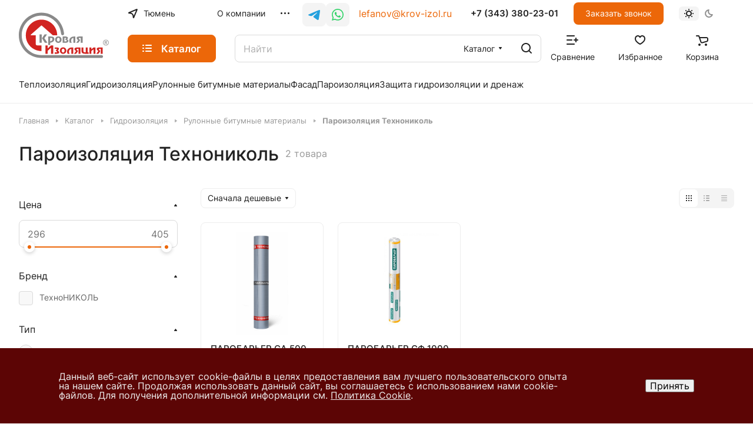

--- FILE ---
content_type: text/html; charset=UTF-8
request_url: https://tyumen.krov-izol.ru/store/gidroizolyatsiya/rulonnye_bitumnye_materialy/paroizolyatsiya_tekhnonikol/
body_size: 41646
content:
<!DOCTYPE html>
<html xmlns="http://www.w3.org/1999/xhtml" xml:lang="ru" lang="ru" class="  ">
	<head>
		<title>Пароизоляция ТехноНИКОЛЬ - купить в Тюмени по доступной цене | ООО «Кровля-Изоляция»</title>
		<meta name="viewport" content="initial-scale=1.0, width=device-width" />
		<meta name="HandheldFriendly" content="true" />
		<meta name="yes" content="yes" />
		<meta name="apple-mobile-web-app-status-bar-style" content="black" />
		<meta name="SKYPE_TOOLBAR" content="SKYPE_TOOLBAR_PARSER_COMPATIBLE" />
		<meta http-equiv="Content-Type" content="text/html; charset=UTF-8" />
<meta name="keywords" content="Гидроизоляция, гидроизоляционные материалы, рулонная гидроизоляция, гидроизоляция пола, гидроизоляция кровли" />
<meta name="description" content="&#9989; Компания «Кровля-Изоляция» предлагает большой выбор гидроизоляционных материалов для подвала, пола, кровли и крыши по доступным ценам в Тюмени. &#9742; Оформить заказ с доставкой можно по телефону: +7 (343) 380-23-01 или оставить заявку на сайте. Доставка в любой город РФ, возможен самовывоз." />
<link href="/bitrix/js/ui/design-tokens/dist/ui.design-tokens.min.css?174219407922029"  rel="stylesheet" />
<link href="/bitrix/js/ui/fonts/opensans/ui.font.opensans.min.css?17421940742320"  rel="stylesheet" />
<link href="/bitrix/js/main/popup/dist/main.popup.bundle.min.css?174219412026598"  rel="stylesheet" />
<link href="/bitrix/cache/css/s1/aspro-lite/page_1f1e9a5be2cc1b32d3688efee95f9eac/page_1f1e9a5be2cc1b32d3688efee95f9eac_v1.css?175576781720427"  rel="stylesheet" />
<link href="/bitrix/cache/css/s1/aspro-lite/default_71d8569725ca1090df176571b50572d8/default_71d8569725ca1090df176571b50572d8_v1.css?17557678152574"  rel="stylesheet" />
<link href="/bitrix/cache/css/s1/aspro-lite/default_6d5e9318f8d64bceab705e2966c0b160/default_6d5e9318f8d64bceab705e2966c0b160_v1.css?17557678171994"  rel="stylesheet" />
<link href="/bitrix/cache/css/s1/aspro-lite/default_7535696d8646431d1ae543a43f08e93e/default_7535696d8646431d1ae543a43f08e93e_v1.css?175576781712689"  rel="stylesheet" />
<link href="/bitrix/cache/css/s1/aspro-lite/default_8b10faa9ebfa92de27d5c1a5d34cb632/default_8b10faa9ebfa92de27d5c1a5d34cb632_v1.css?175576781720938"  rel="stylesheet" />
<link href="/bitrix/cache/css/s1/aspro-lite/default_96ebc07184852d7f74a561bcfb69d22d/default_96ebc07184852d7f74a561bcfb69d22d_v1.css?17557678152189"  rel="stylesheet" />
<link href="/bitrix/cache/css/s1/aspro-lite/template_f053263ba47f20c84e57a7154de4e478/template_f053263ba47f20c84e57a7154de4e478_v1.css?1756809208250395"  data-template-style="true" rel="stylesheet" />
<script>if(!window.BX)window.BX={};if(!window.BX.message)window.BX.message=function(mess){if(typeof mess==='object'){for(let i in mess) {BX.message[i]=mess[i];} return true;}};</script>
<script>(window.BX||top.BX).message({'pull_server_enabled':'N','pull_config_timestamp':'0','pull_guest_mode':'N','pull_guest_user_id':'0'});(window.BX||top.BX).message({'PULL_OLD_REVISION':'Для продолжения корректной работы с сайтом необходимо перезагрузить страницу.'});</script>
<script>(window.BX||top.BX).message({'JS_CORE_LOADING':'Загрузка...','JS_CORE_NO_DATA':'- Нет данных -','JS_CORE_WINDOW_CLOSE':'Закрыть','JS_CORE_WINDOW_EXPAND':'Развернуть','JS_CORE_WINDOW_NARROW':'Свернуть в окно','JS_CORE_WINDOW_SAVE':'Сохранить','JS_CORE_WINDOW_CANCEL':'Отменить','JS_CORE_WINDOW_CONTINUE':'Продолжить','JS_CORE_H':'ч','JS_CORE_M':'м','JS_CORE_S':'с','JSADM_AI_HIDE_EXTRA':'Скрыть лишние','JSADM_AI_ALL_NOTIF':'Показать все','JSADM_AUTH_REQ':'Требуется авторизация!','JS_CORE_WINDOW_AUTH':'Войти','JS_CORE_IMAGE_FULL':'Полный размер'});</script>

<script src="/bitrix/js/main/core/core.js?1742194143486439"></script>

<script>BX.setJSList(['/bitrix/js/main/core/core_ajax.js','/bitrix/js/main/core/core_promise.js','/bitrix/js/main/polyfill/promise/js/promise.js','/bitrix/js/main/loadext/loadext.js','/bitrix/js/main/loadext/extension.js','/bitrix/js/main/polyfill/promise/js/promise.js','/bitrix/js/main/polyfill/find/js/find.js','/bitrix/js/main/polyfill/includes/js/includes.js','/bitrix/js/main/polyfill/matches/js/matches.js','/bitrix/js/ui/polyfill/closest/js/closest.js','/bitrix/js/main/polyfill/fill/main.polyfill.fill.js','/bitrix/js/main/polyfill/find/js/find.js','/bitrix/js/main/polyfill/matches/js/matches.js','/bitrix/js/main/polyfill/core/dist/polyfill.bundle.js','/bitrix/js/main/core/core.js','/bitrix/js/main/polyfill/intersectionobserver/js/intersectionobserver.js','/bitrix/js/main/lazyload/dist/lazyload.bundle.js','/bitrix/js/main/polyfill/core/dist/polyfill.bundle.js','/bitrix/js/main/parambag/dist/parambag.bundle.js']);
</script>
<script>(window.BX||top.BX).message({'ADD_BASKET_PROPS_TITLE':'Выберите свойства, добавляемые в корзину','ADD_BASKET_PROPS_BUTTON_TITLE':'Выбрать'});</script>
<script>(window.BX||top.BX).message({'NOTICE_ADDED2CART':'В корзине','NOTICE_CLOSE':'Закрыть','NOTICE_MORE':'и ещё #COUNT# #PRODUCTS#','NOTICE_PRODUCT0':'товаров','NOTICE_PRODUCT1':'товар','NOTICE_PRODUCT2':'товара','NOTICE_ERROR':'Ошибка','NOTICE_REQUEST_ERROR':'Ошибка запроса','NOTICE_AUTHORIZED':'Вы успешно авторизовались','NOTICE_ADDED2COMPARE':'В сравнении','NOTICE_ADDED2FAVORITE':'В избранном','NOTICE_ADDED2SUBSCRIBE':'Вы подписались','NOTICE_REMOVED_FROM_COMPARE':'Удалено из сравнения','NOTICE_REMOVED_FROM_FAVORITE':'Удалено из избранного','NOTICE_REMOVED_FROM_SUBSCRIBE':'Удалено из подписки'});</script>
<script>(window.BX||top.BX).message({'CT_BST_SEARCH_BUTTON2':'Найти','SEARCH_IN_SITE_FULL':'По всему сайту','SEARCH_IN_SITE':'Везде','SEARCH_IN_CATALOG_FULL':'По каталогу','SEARCH_IN_CATALOG':'Каталог'});</script>
<script>(window.BX||top.BX).message({'LANGUAGE_ID':'ru','FORMAT_DATE':'DD.MM.YYYY','FORMAT_DATETIME':'DD.MM.YYYY HH:MI:SS','COOKIE_PREFIX':'BITRIX_SM','SERVER_TZ_OFFSET':'10800','UTF_MODE':'Y','SITE_ID':'s1','SITE_DIR':'/','USER_ID':'','SERVER_TIME':'1768983440','USER_TZ_OFFSET':'0','USER_TZ_AUTO':'Y','bitrix_sessid':'d45b5084f37e6898b55f4c562b100379'});</script>


<script  src="/bitrix/cache/js/s1/aspro-lite/kernel_main/kernel_main_v1.js?1756590670206370"></script>
<script src="/bitrix/js/pull/protobuf/protobuf.min.js?174219414976433"></script>
<script src="/bitrix/js/pull/protobuf/model.min.js?174219414914190"></script>
<script src="/bitrix/js/main/core/core_promise.js?17421941435220"></script>
<script src="/bitrix/js/rest/client/rest.client.min.js?17421941479240"></script>
<script src="/bitrix/js/pull/client/pull.client.min.js?174219414948309"></script>
<script src="/bitrix/js/main/ajax.min.js?174219412022194"></script>
<script src="/bitrix/js/main/popup/dist/main.popup.bundle.min.js?174219412065670"></script>
<script src="/bitrix/js/main/core/core_ls.min.js?17421941427365"></script>
<script>BX.setJSList(['/bitrix/js/main/pageobject/pageobject.js','/bitrix/js/main/core/core_window.js','/bitrix/js/main/core/core_fx.js','/bitrix/js/main/session.js','/bitrix/js/main/date/main.date.js','/bitrix/js/main/core/core_date.js','/bitrix/js/main/utils.js','/bitrix/js/main/dd.js','/bitrix/js/main/core/core_uf.js','/bitrix/js/main/core/core_dd.js','/bitrix/js/main/core/core_tooltip.js','/bitrix/templates/aspro-lite/components/aspro/smartseo.tags/lite/script.js','/bitrix/templates/aspro-lite/components/bitrix/news.list/landings_list/script.js','/bitrix/templates/aspro-lite/js/jquery.history.js','/bitrix/templates/aspro-lite/js/mobile.js','/bitrix/templates/aspro-lite/js/smart-filter.js','/bitrix/templates/aspro-lite/js/observer.js','/bitrix/templates/aspro-lite/js/lite.bootstrap.js','/bitrix/templates/aspro-lite/vendor/jquery.cookie.js','/bitrix/templates/aspro-lite/vendor/jquery.validate.min.js','/bitrix/templates/aspro-lite/vendor/js/ripple.js','/bitrix/templates/aspro-lite/js/detectmobilebrowser.js','/bitrix/templates/aspro-lite/js/matchMedia.js','/bitrix/templates/aspro-lite/js/jquery.actual.min.js','/bitrix/templates/aspro-lite/js/jquery-ui.min.js','/bitrix/templates/aspro-lite/js/jquery.plugin.min.js','/bitrix/templates/aspro-lite/js/jqModal.js','/bitrix/templates/aspro-lite/js/jquery.countdown.min.js','/bitrix/templates/aspro-lite/js/jquery.countdown-ru.js','/bitrix/templates/aspro-lite/js/scrollTabs.js','/bitrix/templates/aspro-lite/js/blocks/controls.js','/bitrix/templates/aspro-lite/js/blocks/tabs-history.js','/bitrix/templates/aspro-lite/js/general.js','/bitrix/templates/aspro-lite/js/custom.js','/bitrix/templates/aspro-lite/js/metrika.goals.js','/bitrix/templates/aspro-lite/js/logo.js','/bitrix/templates/aspro-lite/js/item-action.js','/bitrix/templates/aspro-lite/js/notice.js','/bitrix/templates/aspro-lite/js/scroll_to_top.js','/bitrix/templates/aspro-lite/components/bitrix/menu/header/script.js','/bitrix/components/aspro/theme.selector.lite/templates/.default/script.js','/bitrix/components/bitrix/search.title/script.js','/bitrix/templates/aspro-lite/components/bitrix/search.title/corp/script.js','/bitrix/templates/aspro-lite/js/searchtitle.js','/bitrix/templates/aspro-lite/js/dragscroll.js','/bitrix/templates/aspro-lite/components/bitrix/menu/left/script.js','/bitrix/templates/aspro-lite/components/bitrix/menu/bottom/script.js','/bitrix/components/aspro/marketing.popup.lite/templates/.default/script.js','/bitrix/templates/aspro-lite/js/jquery.inputmask.bundle.min.js','/bitrix/components/aspro/regionality.list.lite/templates/popup_regions/script.js','/bitrix/templates/aspro-lite/js/phones.js','/bitrix/templates/aspro-lite/components/bitrix/catalog.smart.filter/catalog/script.js','/bitrix/templates/aspro-lite/js/jquery.alphanumeric.js','/bitrix/templates/aspro-lite/components/bitrix/catalog.section/catalog_block/script.js','/bitrix/components/aspro/catalog.viewed.lite/templates/main/script.js','/bitrix/templates/aspro-lite/js/viewed.js','/bitrix/templates/aspro-lite/js/slider.swiper.min.js','/bitrix/templates/aspro-lite/vendor/js/carousel/swiper/swiper-bundle.min.js','/bitrix/templates/aspro-lite/components/bitrix/subscribe.edit/footer/script.js']);</script>
<script>BX.setCSSList(['/bitrix/templates/aspro-lite/components/bitrix/catalog/main-kl/style.css','/bitrix/templates/aspro-lite/css/landings-list.css','/bitrix/components/aspro/smartseo.content/templates/.default/style.css','/bitrix/templates/aspro-lite/css/filter-panel.css','/bitrix/templates/aspro-lite/css/animation/animation_ext.css','/bitrix/templates/aspro-lite/css/smart-filter.css','/bitrix/templates/aspro-lite/css/fonts/inter/css/inter.min.css','/bitrix/templates/aspro-lite/css/lite.bootstrap.css','/bitrix/templates/aspro-lite/vendor/css/ripple.css','/bitrix/templates/aspro-lite/css/buttons.css','/bitrix/templates/aspro-lite/css/svg.css','/bitrix/templates/aspro-lite/css/header.css','/bitrix/templates/aspro-lite/css/footer.css','/bitrix/templates/aspro-lite/css/mobile-header.css','/bitrix/templates/aspro-lite/css/mobile-menu.css','/bitrix/templates/aspro-lite/css/header-fixed.css','/bitrix/templates/aspro-lite/css/page-title-breadcrumb-pagination.css','/bitrix/templates/aspro-lite/css/social-icons.css','/bitrix/templates/aspro-lite/css/left-menu.css','/bitrix/templates/aspro-lite/css/tabs.css','/bitrix/templates/aspro-lite/css/bg-banner.css','/bitrix/templates/aspro-lite/css/regions.css','/bitrix/templates/aspro-lite/css/item-views.css','/bitrix/templates/aspro-lite/css/blocks/countdown.css','/bitrix/templates/aspro-lite/css/blocks/cross.css','/bitrix/templates/aspro-lite/css/blocks/dark-light-theme.css','/bitrix/templates/aspro-lite/css/blocks/flexbox.css','/bitrix/templates/aspro-lite/css/blocks/grid-list.css','/bitrix/templates/aspro-lite/css/blocks/hint.css','/bitrix/templates/aspro-lite/css/blocks/images.css','/bitrix/templates/aspro-lite/css/blocks/line-block.css','/bitrix/templates/aspro-lite/css/blocks/mobile-scrolled.css','/bitrix/templates/aspro-lite/css/blocks/popup.css','/bitrix/templates/aspro-lite/css/blocks/prices.css','/bitrix/templates/aspro-lite/css/blocks/scroller.css','/bitrix/templates/aspro-lite/css/blocks/social-list.css','/bitrix/templates/aspro-lite/css/blocks/sticker.css','/bitrix/templates/aspro-lite/css/blocks/sticky.css','/bitrix/templates/.default/ajax/ajax.css','/bitrix/templates/aspro-lite/css/item-action.css','/bitrix/templates/aspro-lite/css/notice.css','/bitrix/templates/aspro-lite/css/scroll_to_top.css','/bitrix/templates/aspro-lite/components/bitrix/menu/header/style.css','/bitrix/components/aspro/theme.selector.lite/templates/.default/style.css','/bitrix/templates/aspro-lite/components/bitrix/search.title/corp/style.css','/bitrix/templates/aspro-lite/css/dragscroll.css','/bitrix/templates/aspro-lite/components/bitrix/breadcrumb/main/style.css','/bitrix/templates/aspro-lite/components/bitrix/menu/bottom/style.css','/bitrix/components/aspro/marketing.popup.lite/templates/.default/style.css','/bitrix/components/niges/cookiesaccept/templates/.default/style.css','/bitrix/templates/aspro-lite/styles.css','/bitrix/templates/aspro-lite/template_styles.css','/bitrix/templates/aspro-lite/css/form.css','/bitrix/templates/aspro-lite/css/colored.css','/bitrix/templates/aspro-lite/css/responsive.css','/bitrix/templates/aspro-lite/css/custom.css','/bitrix/templates/aspro-lite/css/chip.css','/bitrix/templates/aspro-lite/css/dropdown-select.css','/bitrix/templates/aspro-lite/css/toggle-panel.css','/bitrix/templates/aspro-lite/components/bitrix/catalog.smart.filter/catalog/style.css','/bitrix/templates/aspro-lite/components/bitrix/catalog.section/catalog_block/style.css','/bitrix/templates/aspro-lite/css/catalog.css','/bitrix/templates/aspro-lite/css/catalog-block.css','/bitrix/templates/aspro-lite/css/rating.css','/bitrix/components/aspro/catalog.viewed.lite/templates/main/style.css','/bitrix/templates/aspro-lite/vendor/css/carousel/swiper/swiper-bundle.min.css','/bitrix/templates/aspro-lite/css/slider.swiper.min.css','/bitrix/templates/aspro-lite/css/slider.min.css','/bitrix/templates/aspro-lite/css/bottom-icons-panel.css']);</script>
<script data-skip-moving='true'>window['asproRecaptcha'] = {params: {'recaptchaColor':'','recaptchaLogoShow':'','recaptchaSize':'','recaptchaBadge':'','recaptchaLang':'ru'},key: '6Ld-FugkAAAAAH4Kion2_B0Pes8sqLlaouAvA3KG',ver: '3'};</script>
<script data-skip-moving='true'>!function(c,t,n,p){function s(e){var a=t.getElementById(e);if(a&&!(a.className.indexOf("g-recaptcha")<0)&&c.grecaptcha)if("3"==c[p].ver)a.innerHTML='<textarea class="g-recaptcha-response" style="display:none;resize:0;" name="g-recaptcha-response"></textarea>',grecaptcha.ready(function(){grecaptcha.execute(c[p].key,{action:"maxscore"}).then(function(e){a.innerHTML='<textarea class="g-recaptcha-response" style="display:none;resize:0;" name="g-recaptcha-response">'+e+"</textarea>"})});else{if(a.children.length)return;var r=grecaptcha.render(e,{sitekey:c[p].key+"",theme:c[p].params.recaptchaColor+"",size:c[p].params.recaptchaSize+"",callback:"onCaptchaVerify"+c[p].params.recaptchaSize,badge:c[p].params.recaptchaBadge});$(a).attr("data-widgetid",r)}}c.onLoadRenderRecaptcha=function(){var e=[];for(var a in c[n].args)if(c[n].args.hasOwnProperty(a)){var r=c[n].args[a][0];-1==e.indexOf(r)&&(e.push(r),s(r))}c[n]=function(e){s(e)}},c[n]=c[n]||function(){var e,a,r;c[n].args=c[n].args||[],c[n].args.push(arguments),a="recaptchaApiLoader",(e=t).getElementById(a)||((r=e.createElement("script")).id=a,r.src="//www.google.com/recaptcha/api.js?hl="+c[p].params.recaptchaLang+"&onload=onLoadRenderRecaptcha&render="+("3"==c[p].ver?c[p].key:"explicit"),e.head.appendChild(r))}}(window,document,"renderRecaptchaById","asproRecaptcha");</script>
<script data-skip-moving='true'>!function(){function d(a){for(var e=a;e;)if("form"===(e=e.parentNode).nodeName.toLowerCase())return e;return null}function i(a){var e=[],t=null,n=!1;void 0!==a&&(n=null!==a),t=n?a.getElementsByTagName("input"):document.getElementsByName("captcha_word");for(var r=0;r<t.length;r++)"captcha_word"===t[r].name&&e.push(t[r]);return e}function l(a){for(var e=[],t=a.getElementsByTagName("img"),n=0;n<t.length;n++)!/\/bitrix\/tools\/captcha.php\?(captcha_code|captcha_sid)=[^>]*?/i.test(t[n].src)&&"captcha"!==t[n].id||e.push(t[n]);return e}function h(a){var e="recaptcha-dynamic-"+(new Date).getTime();if(null!==document.getElementById(e)){for(var t=null;t=Math.floor(65535*Math.random()),null!==document.getElementById(e+t););e+=t}var n=document.createElement("div");n.id=e,n.className="g-recaptcha",n.attributes["data-sitekey"]=window.asproRecaptcha.key,a.parentNode&&(a.parentNode.className+=" recaptcha_text",a.parentNode.replaceChild(n,a)),"3"==window.asproRecaptcha.ver&&(a.closest(".captcha-row").style.display="none"),renderRecaptchaById(e)}function a(){for(var a,e,t,n,r=function(){var a=i(null);if(0===a.length)return[];for(var e=[],t=0;t<a.length;t++){var n=d(a[t]);null!==n&&e.push(n)}return e}(),c=0;c<r.length;c++){var o=r[c],p=i(o);if(0!==p.length){var s=l(o);if(0!==s.length){for(a=0;a<p.length;a++)h(p[a]);for(a=0;a<s.length;a++)t=s[a],n="[data-uri]",t.attributes.src=n,t.style.display="none","src"in t&&(t.parentNode&&-1===t.parentNode.className.indexOf("recaptcha_tmp_img")&&(t.parentNode.className+=" recaptcha_tmp_img"),t.src=n);e=o,"function"==typeof $&&$(e).find(".captcha-row label > span").length&&$(e).find(".captcha-row label > span").html(BX.message("RECAPTCHA_TEXT")+' <span class="star">*</span>')}}}}document.addEventListener?document.addEventListener("DOMNodeInserted",function(){try{return(function(){if("undefined"!=typeof renderRecaptchaById)for(var a=document.getElementsByClassName("g-recaptcha"),e=0;e<a.length;e++){var t=a[e];if(0===t.innerHTML.length){var n=t.id;if("string"==typeof n&&0!==n.length){if("3"==window.asproRecaptcha.ver)t.closest(".captcha-row").style.display="none";else if("function"==typeof $){var r=$(t).closest(".captcha-row");r.length&&(r.addClass(window.asproRecaptcha.params.recaptchaSize+" logo_captcha_"+window.asproRecaptcha.params.recaptchaLogoShow+" "+window.asproRecaptcha.params.recaptchaBadge),r.find(".captcha_image").addClass("recaptcha_tmp_img"),r.find(".captcha_input").addClass("recaptcha_text"),"invisible"!==window.asproRecaptcha.params.recaptchaSize&&(r.find("input.recaptcha").length||$('<input type="text" class="recaptcha" value="" />').appendTo(r)))}renderRecaptchaById(n)}}}}(),window.renderRecaptchaById&&window.asproRecaptcha&&window.asproRecaptcha.key)?(a(),!0):(console.error("Bad captcha keys or module error"),!0)}catch(a){return console.error(a),!0}},!1):console.warn("Your browser does not support dynamic ReCaptcha replacement")}();</script>
<script>
					(function () {
						"use strict";

						var counter = function ()
						{
							var cookie = (function (name) {
								var parts = ("; " + document.cookie).split("; " + name + "=");
								if (parts.length == 2) {
									try {return JSON.parse(decodeURIComponent(parts.pop().split(";").shift()));}
									catch (e) {}
								}
							})("BITRIX_CONVERSION_CONTEXT_s1");

							if (cookie && cookie.EXPIRE >= BX.message("SERVER_TIME"))
								return;

							var request = new XMLHttpRequest();
							request.open("POST", "/bitrix/tools/conversion/ajax_counter.php", true);
							request.setRequestHeader("Content-type", "application/x-www-form-urlencoded");
							request.send(
								"SITE_ID="+encodeURIComponent("s1")+
								"&sessid="+encodeURIComponent(BX.bitrix_sessid())+
								"&HTTP_REFERER="+encodeURIComponent(document.referrer)
							);
						};

						if (window.frameRequestStart === true)
							BX.addCustomEvent("onFrameDataReceived", counter);
						else
							BX.ready(counter);
					})();
				</script>
<script>BX.message({'JS_REQUIRED':'Заполните это поле!','JS_FORMAT':'Неверный формат!','JS_FILE_EXT':'Недопустимое расширение файла!','JS_PASSWORD_COPY':'Пароли не совпадают!','JS_PASSWORD_LENGTH':'Минимум 6 символов!','JS_ERROR':'Неверно заполнено поле!','JS_FILE_SIZE':'Максимальный размер 5мб!','JS_FILE_BUTTON_NAME':'Выберите файл','JS_FILE_DEFAULT':'Файл не найден','JS_DATE':'Некорректная дата!','JS_DATETIME':'Некорректная дата/время!','JS_REQUIRED_LICENSES':'Согласитесь с условиями','S_CALLBACK':'Заказать звонок','S_QUESTION':'Задать вопрос','S_ASK_QUESTION':'Задать вопрос','S_FEEDBACK':'Оставить отзыв','ERROR_INCLUDE_MODULE_DIGITAL_TITLE':'Ошибка подключения модуля &laquo;Аспро: ЛайтШоп&raquo;','ERROR_INCLUDE_MODULE_DIGITAL_TEXT':'Ошибка подключения модуля &laquo;Аспро: ЛайтШоп&raquo;.<br />Пожалуйста установите модуль и повторите попытку','S_SERVICES':'Наши услуги','S_SERVICES_SHORT':'Услуги','S_TO_ALL_SERVICES':'Все услуги','S_CATALOG':'Каталог товаров','S_CATALOG_SHORT':'Каталог','S_TO_ALL_CATALOG':'Весь каталог','S_CATALOG_FAVORITES':'Наши товары','S_CATALOG_FAVORITES_SHORT':'Товары','S_NEWS':'Новости','S_TO_ALL_NEWS':'Все новости','S_COMPANY':'О компании','S_OTHER':'Прочее','S_CONTENT':'Контент','T_JS_ARTICLE':'Артикул: ','T_JS_NAME':'Наименование: ','T_JS_PRICE':'Цена: ','T_JS_QUANTITY':'Количество: ','T_JS_SUMM':'Сумма: ','FANCY_CLOSE':'Закрыть','FANCY_NEXT':'Вперед','FANCY_PREV':'Назад','CUSTOM_COLOR_CHOOSE':'Выбрать','CUSTOM_COLOR_CANCEL':'Отмена','S_MOBILE_MENU':'Меню','DIGITAL_T_MENU_BACK':'Назад','DIGITAL_T_MENU_CALLBACK':'Обратная связь','DIGITAL_T_MENU_CONTACTS_TITLE':'Будьте на связи','TITLE_BASKET':'В корзине товаров на #SUMM#','BASKET_SUMM':'#SUMM#','EMPTY_BASKET':'Корзина пуста','TITLE_BASKET_EMPTY':'Корзина пуста','BASKET':'Корзина','SEARCH_TITLE':'Поиск','SOCIAL_TITLE':'Оставайтесь на связи','LOGIN':'Войти','MY_CABINET':'Кабинет','SUBSCRIBE_TITLE':'Будьте всегда в курсе','HEADER_SCHEDULE':'Время работы','SEO_TEXT':'SEO описание','COMPANY_IMG':'Картинка компании','COMPANY_TEXT':'Описание компании','JS_RECAPTCHA_ERROR':'Пройдите проверку','JS_PROCESSING_ERROR':'Согласитесь с условиями!','CONFIG_SAVE_SUCCESS':'Настройки сохранены','CONFIG_SAVE_FAIL':'Ошибка сохранения настроек','CLEAR_FILE':'Отменить','ALL_SECTIONS_PROJECT':'Все проекты','RELOAD_PAGE':'Обновить страницу','REFRESH':'Поменять картинку','RECAPTCHA_TEXT':'Подтвердите, что вы не робот','SHOW':'Еще','HIDE':'Скрыть','FILTER_EXPAND_VALUES':'Показать все','FILTER_HIDE_VALUES':'Свернуть','COUNTDOWN_SEC':'сек','COUNTDOWN_MIN':'мин','COUNTDOWN_HOUR':'час','COUNTDOWN_DAY0':'дн','COUNTDOWN_DAY1':'дн','COUNTDOWN_DAY2':'дн','COUNTDOWN_WEAK0':'Недель','COUNTDOWN_WEAK1':'Неделя','COUNTDOWN_WEAK2':'Недели','COUNTDOWN_MONTH0':'Месяцев','COUNTDOWN_MONTH1':'Месяц','COUNTDOWN_MONTH2':'Месяца','COUNTDOWN_YEAR0':'Лет','COUNTDOWN_YEAR1':'Год','COUNTDOWN_YEAR2':'Года','COUNTDOWN_COMPACT_SEC':'с','COUNTDOWN_COMPACT_MIN':'м','COUNTDOWN_COMPACT_HOUR':'ч','COUNTDOWN_COMPACT_DAY':'д','COUNTDOWN_COMPACT_WEAK':'н','COUNTDOWN_COMPACT_MONTH':'м','COUNTDOWN_COMPACT_YEAR0':'л','COUNTDOWN_COMPACT_YEAR1':'г','BASKET_PRINT_BUTTON':'Распечатать','BASKET_CLEAR_ALL_BUTTON':'Очистить','BASKET_QUICK_ORDER_BUTTON':'Быстрый заказ','BASKET_CONTINUE_BUTTON':'Продолжить покупки','BASKET_ORDER_BUTTON':'Оформить заказ','SHARE_BUTTON':'Поделиться','BASKET_CHANGE_TITLE':'Ваш заказ','BASKET_CHANGE_LINK':'Изменить','MORE_INFO_SKU':'Купить','ITEM_ECONOMY':'Экономия','ITEM_ARTICLE':'Артикул: ','JS_FORMAT_ORDER':'имеет неверный формат','JS_BASKET_COUNT_TITLE':'В корзине товаров на SUMM','POPUP_VIDEO':'Видео','POPUP_GIFT_TEXT':'Нашли что-то особенное? Намекните другу о подарке!','ORDER_FIO_LABEL':'Ф.И.О.','ORDER_PHONE_LABEL':'Телефон','ORDER_REGISTER_BUTTON':'Регистрация','PRICES_TYPE':'Варианты цен','FILTER_HELPER_VALUES':' знач.','SHOW_MORE_SCU_MAIN':'Еще #COUNT#','SHOW_MORE_SCU_1':'предложение','SHOW_MORE_SCU_2':'предложения','SHOW_MORE_SCU_3':'предложений','PARENT_ITEM_NOT_FOUND':'Не найден основной товар для услуги в корзине. Обновите страницу и попробуйте снова.','S_FAVORITE':'Избранное','S_COMPARE':'Сравнение'})</script>
<style>html {--border-radius:8px;--theme-base-color:#ec6709;--theme-base-opacity-color:#ec67091a;--theme-more-color:#ec6709;--theme-outer-border-radius:8px;--theme-text-transform:none;--theme-letter-spacing:normal;--theme-button-font-size:0%;--theme-button-padding-2px:0%;--theme-button-padding-1px:0%;--theme-more-color-hue:25;--theme-more-color-saturation:93%;--theme-more-color-lightness:48%;--theme-base-color-hue:25;--theme-base-color-saturation:93%;--theme-base-color-lightness:48%;--theme-lightness-hover-diff:6%;}</style>
<style>html {font-size:16px;--theme-font-family:Inter;--theme-font-title-family:var(--theme-font-family);--theme-font-title-weight:500;}</style>
<style>html {--theme-page-width: 1500px;--theme-page-width-padding: 32px}</style>

			<script data-skip-moving="true" src="/bitrix/js/main/jquery/jquery-3.6.0.min.js"></script>
			<script data-skip-moving="true" src="/bitrix/templates/aspro-lite/js/speed.min.js?=1742193663"></script>
		
<link href="/bitrix/templates/aspro-lite/css/print.min.css?174219366412929" data-template-style="true" rel="stylesheet" media="print">
<link rel="shortcut icon" href="/favicon.ico" type="image/x-icon" />
<link rel="apple-touch-icon" sizes="180x180" href="/upload/CLite/f12/7y2czz1jdojcx1sucedklspgaku4iqod.png" />
<meta property="og:title" content="Пароизоляция ТехноНИКОЛЬ - купить в Тюмени по доступной цене | ООО «Кровля-Изоляция»" />
<meta property="og:type" content="website" />
<meta property="og:image" content="https://tyumen.krov-izol.ru/logo.png" />
<link rel="image_src" href="https://tyumen.krov-izol.ru/logo.png"  />
<meta property="og:url" content="https://tyumen.krov-izol.ru/store/gidroizolyatsiya/rulonnye_bitumnye_materialy/paroizolyatsiya_tekhnonikol/" />
<meta property="og:description" content="&#9989; Компания «Кровля-Изоляция» предлагает большой выбор гидроизоляционных материалов для подвала, пола, кровли и крыши по доступным ценам в Тюмени. &#9742; Оформить заказ с доставкой можно по телефону: +7 (343) 380-23-01 или оставить заявку на сайте. Доставка в любой город РФ, возможен самовывоз." />
<script>
if (window == window.top) {
	document.addEventListener("DOMContentLoaded", function() {
		var div = document.createElement("div"); div.innerHTML = ' <div id="nca-cookiesaccept-line" class="nca-cookiesaccept-line style-8 "> <div id="nca-nca-position-left"id="nca-bar" class="nca-bar nca-style- nca-animation-none nca-position-left"> <div class="nca-cookiesaccept-line-text">Данный веб-сайт использует cookie-файлы в целях предоставления вам лучшего пользовательского опыта на нашем сайте. Продолжая использовать данный сайт, вы соглашаетесь с использованием нами cookie-файлов. Для получения дополнительной информации см. <a href="#" target="_blank">Политика Cookie</a>.</div> <div><button type="button" id="nca-cookiesaccept-line-accept-btn" onclick="ncaCookieAcceptBtn()" >Принять</button></div> </div> </div> ';
		document.body.appendChild(div);
	});
}
function ncaCookieAcceptBtn(){ 
	var alertWindow = document.getElementById("nca-cookiesaccept-line"); alertWindow.remove();
	var cookie_string = "NCA_COOKIE_ACCEPT_1" + "=" + escape("Y"); 
	var expires = new Date((new Date).getTime() + (1000 * 60 * 60 * 24 * 1500)); 
	cookie_string += "; expires=" + expires.toUTCString(); 
	cookie_string += "; path=" + escape ("/"); 
	document.cookie = cookie_string; 	
}
function ncaCookieAcceptCheck(){
	var closeCookieValue = "N"; 
	var value = "; " + document.cookie;
	var parts = value.split("; " + "NCA_COOKIE_ACCEPT_1" + "=");
	if (parts.length == 2) { 
		closeCookieValue = parts.pop().split(";").shift(); 
	}
	if(closeCookieValue != "Y") { 
		/*document.head.insertAdjacentHTML("beforeend", "<style>#nca-cookiesaccept-line {display:flex}</style>")*/
	} else { 
		document.head.insertAdjacentHTML("beforeend", "<style>#nca-cookiesaccept-line {display:none}</style>")
	}
}
ncaCookieAcceptCheck();
</script>
 <style> .nca-cookiesaccept-line { box-sizing: border-box !important; margin: 0 !important; border: none !important; width: 100% !important; min-height: 10px !important; max-height: 250px !important; display: block; clear: both !important; padding: 40px !important; position: fixed; bottom: 0px !important; opacity: 1; transform: translateY(0%); z-index: 99999; } .nca-cookiesaccept-line > div { display: flex; align-items: center; } .nca-cookiesaccept-line > div > div { padding-left: 5%; padding-right: 5%; } .nca-cookiesaccept-line a { color: inherit; text-decoration:underline; } @media screen and (max-width:767px) { .nca-cookiesaccept-line > div > div { padding-left: 1%; padding-right: 1%; } } </style> 



<script  src="/bitrix/cache/js/s1/aspro-lite/template_f1211408eea039df04dc7c69a5f6bd1f/template_f1211408eea039df04dc7c69a5f6bd1f_v1.js?1755767815417322"></script>
<script  src="/bitrix/cache/js/s1/aspro-lite/page_2b44dc450b5482629f56edcd2cf72965/page_2b44dc450b5482629f56edcd2cf72965_v1.js?175576781731876"></script>
<script  src="/bitrix/cache/js/s1/aspro-lite/default_6e1bca7226d2538ee0f35758b3c070fc/default_6e1bca7226d2538ee0f35758b3c070fc_v1.js?17557678151684"></script>
<script  src="/bitrix/cache/js/s1/aspro-lite/default_3fc7ab496630365838ce6003f2fd1366/default_3fc7ab496630365838ce6003f2fd1366_v1.js?17557678151114"></script>
<script  src="/bitrix/cache/js/s1/aspro-lite/default_b79bbbe75afb0668d9f0a376f1c7950c/default_b79bbbe75afb0668d9f0a376f1c7950c_v1.js?175576781725178"></script>
<script  src="/bitrix/cache/js/s1/aspro-lite/default_4b5fd0d73c4a5201f3977ea388f2d29a/default_4b5fd0d73c4a5201f3977ea388f2d29a_v1.js?17557678172491"></script>
<script  src="/bitrix/cache/js/s1/aspro-lite/default_982082e3dbba2c6a4ade207e1c216bd7/default_982082e3dbba2c6a4ade207e1c216bd7_v1.js?1755767817148346"></script>
<script  src="/bitrix/cache/js/s1/aspro-lite/default_86dabff1a2b639c46c78c9606216efe2/default_86dabff1a2b639c46c78c9606216efe2_v1.js?1755767815721"></script>
<script>var _ba = _ba || []; _ba.push(["aid", "69fa1df233f5e3b0f32309413b05518d"]); _ba.push(["host", "tyumen.krov-izol.ru"]); (function() {var ba = document.createElement("script"); ba.type = "text/javascript"; ba.async = true;ba.src = (document.location.protocol == "https:" ? "https://" : "http://") + "bitrix.info/ba.js";var s = document.getElementsByTagName("script")[0];s.parentNode.insertBefore(ba, s);})();</script>
<script>new Image().src='https://krov-izol.ru/bitrix/spread.php?s=QklUUklYX1NNX1NBTEVfVUlEAWYzMjE1ZTg1MmVkYjgxZTQ2MzkxZGFiYjJkM2QzMjNiATE4MDAwODc0MzkBLwEBAQI%3D&k=9ec3699b61c08bd50febba4d31fc3427';
</script>


				<style>html {--header-height:184px;}</style>	</head>
	<body class=" site_s1   side_left hide_menu_page region_confirm_normal header_fill_ fixed_y mfixed_y mfixed_view_always title_position_left mmenu_leftside mheader-v1 footer-v1 fill_bg_ header-v3 title-v1 bottom-icons-panel_y with_order with_phones theme-default" id="main" data-site="/">
		<div class="bx_areas"></div>

		
		<div id="panel"></div>


												<script data-skip-moving="true">
			var solutionName = 'arLiteOptions';
			var arAsproOptions = window[solutionName] = ({});
			var arAsproCounters = {};
			var arBasketItems = {};
		</script>
		<script src="/bitrix/templates/aspro-lite/js/setTheme.php?site_id=s1&site_dir=/" data-skip-moving="true"></script>
		<script>
		
		if(arAsproOptions.SITE_ADDRESS){
			arAsproOptions.SITE_ADDRESS = arAsproOptions.SITE_ADDRESS.replace(/'/g, "");
		}
		
		window.basketJSParams = window.basketJSParams || [];
		window.dataLayer = window.dataLayer || [];		BX.message({'MIN_ORDER_PRICE_TEXT':'<b>Минимальная сумма заказа #PRICE#<\/b><br/>Пожалуйста, добавьте еще товаров в корзину','LICENSES_TEXT':'Продолжая, вы соглашаетесь с <a href=\"/include/licenses_detail.php\" target=\"_blank\">политикой конфиденциальности<\/a>','OFFER_TEXT':'Продолжая, вы соглашаетесь с <a href=\"/include/offer_detail.php\" target=\"_blank\">публичной офертой<\/a>'});
		arAsproOptions.PAGES.FRONT_PAGE = window[solutionName].PAGES.FRONT_PAGE = "";
		arAsproOptions.PAGES.BASKET_PAGE = window[solutionName].PAGES.BASKET_PAGE = "";
		arAsproOptions.PAGES.ORDER_PAGE = window[solutionName].PAGES.ORDER_PAGE = "";
		arAsproOptions.PAGES.PERSONAL_PAGE = window[solutionName].PAGES.PERSONAL_PAGE = "";
		arAsproOptions.PAGES.CATALOG_PAGE = window[solutionName].PAGES.CATALOG_PAGE = "1";
		</script>
		<!--'start_frame_cache_options-block'-->			<script>
			var arAsproCounters = {'BASKET':{'ITEMS':[],'COUNT':'0','TITLE':'Корзина пуста'},'DELAY':{'ITEMS':[],'COUNT':'0'},'NOT_AVAILABLE':{'ITEMS':[],'COUNT':'0'},'COMPARE':{'ITEMS':[],'COUNT':'0','TITLE':'Список сравниваемых элементов'},'FAVORITE':{'ITEMS':[],'COUNT':'0','TITLE':'Избранные товары'},'SUBSCRIBE':{'ITEMS':[],'COUNT':'0','TITLE':'Подписка на товары'}};
			</script>
			<!--'end_frame_cache_options-block'-->
		<div class="body  hover_">
			<div class="body_media"></div>

						<div class="headers-container">				
				<div class="title-v1" data-ajax-block="HEADER" data-ajax-callback="headerInit">
										
<header class="header_3 header header--with_regions header--narrow ">
	<div class="header__inner  header__inner--no-pt">

		
		<div class="maxwidth-theme new-style">
        <div class="log-flex">
		
		<div class="header-column-1 header_main_ki">
								<div class="logo  line-block__item no-shrinked">
					<a class="menu-light-icon-fill banner-light-icon-fill" href="/"><svg width="183" height="92" viewBox="0 0 183 92" fill="none" xmlns="http://www.w3.org/2000/svg">
<path d="M90.051 83.7483C81.3543 83.7483 81.3201 70.532 90.051 70.532C98.7819 70.532 98.7819 83.7483 90.051 83.7483ZM90.051 73.2711C86.2162 73.3054 86.0793 81.0434 90.051 81.0091C94.0227 81.0434 93.8857 73.3054 90.051 73.2711Z" fill="#D12421"/>
<path fill-rule="evenodd" clip-rule="evenodd" d="M69.2985 46.1197H77.9952C77.9952 28.4867 63.7176 14.1748 46.0845 14.1748C28.4515 14.1748 14.1738 28.4867 14.1738 46.1197C14.1738 63.7528 28.4515 78.0304 46.0845 78.0304V66.4919H37.559C35.3335 66.4919 34.4775 65.6359 34.4775 63.6843V46.1197H24.9933C24.4797 46.154 23.5895 45.435 24.7879 44.4078L45.2285 26.4666C45.8791 25.9188 46.153 25.9188 46.9405 26.4666L69.2985 46.1197Z" fill="#D12421"/>
<path fill-rule="evenodd" clip-rule="evenodd" d="M85.8027 41.6688C83.406 21.776 66.3893 6.09453 45.9829 6.09453C23.8645 6.09453 5.92333 24.0357 5.92333 46.1541C5.92333 68.2724 23.8303 86.2136 45.9829 86.2136H168.25C172.085 86.2136 172.29 92 168.182 92H45.9829C20.6118 92 0 71.3882 0 45.9829C0 20.5776 20.6118 0 45.9829 0C69.8474 0 89.569 18.3863 91.8288 41.6345C91.8288 41.7715 91.9315 42.7302 91.9315 42.8329C91.9315 47.0785 86.2136 46.6677 85.9397 42.9356C85.9055 42.4905 85.8027 41.703 85.8027 41.6688Z" fill="#898989"/>
<path d="M129.662 61.2193H125.759V51.2558H123.294C121.787 51.2558 121.239 53.0704 123.02 54.0291C124.081 54.6454 125.074 55.7753 123.67 57.59L120.897 61.2193H116.72L120.76 55.8096C118.637 54.44 117.576 53.0362 117.576 51.5639C117.576 50.4683 118.158 49.6808 119.253 49.133C120.144 48.6879 121.308 48.4824 122.677 48.4824H129.662V61.2193Z" fill="#898989"/>
<path d="M114.938 61.2193H111.035V51.29C109.631 51.5297 108.501 52.1118 107.68 53.0704C106.824 54.0291 106.379 55.1248 106.379 56.3231C106.379 57.4873 106.481 58.4117 106.653 59.028C106.858 59.8155 107.098 60.3633 107.748 61.2193H103.537C103.468 61.0481 103.4 61.0824 103.057 60.0894C102.749 59.1992 102.578 58.0351 102.578 56.5628C102.578 54.1661 103.537 52.2145 105.42 50.708C107.303 49.2357 109.7 48.4824 112.576 48.4824H114.938V61.2193Z" fill="#898989"/>
<path d="M95.253 58.446C97.8551 58.446 98.0263 55.5699 94.9448 55.0221C94.3628 54.9193 94.0546 53.8579 94.9448 53.5155C96.5883 52.865 96.4513 51.29 94.8421 51.2558H92.822V58.446H95.253ZM95.9035 61.2193H89.0215V48.4824H95.3214C99.0193 48.4824 101.827 51.5982 98.0606 54.3715C102.306 55.4329 101.587 61.2193 95.9035 61.2193Z" fill="#898989"/>
<path d="M68.3412 53.6867C68.3412 52.1118 67.314 51.3243 65.2939 51.3243H63.5819V58.3432C65.0542 58.172 66.2183 57.6585 67.0743 56.8025C67.8961 55.9808 68.3412 54.9536 68.3412 53.6867ZM72.2786 53.5498C72.2786 55.6384 71.4569 57.3845 69.7792 58.7541C68.2042 60.0552 66.1156 60.8769 63.5819 61.2193V65.6019H59.6787V48.4824H65.0885C69.8819 48.4824 72.2786 50.1601 72.2786 53.5498Z" fill="#898989"/>
<path d="M46.5986 61.2193H42.1133V44.2367H46.5986V61.2193Z" fill="#898989"/>
<path d="M58.1705 61.2193H52.8977L47.1113 52.0775L52.3156 44.2367H57.3488L51.9733 51.872L58.1705 61.2193Z" fill="#898989"/>
<path d="M155.819 83.509H151.916V74.5041L147.294 78.1335V83.509H143.391L143.425 70.7378H147.294V74.5726L151.916 70.7378H155.819V83.509Z" fill="#D12421"/>
<path d="M142.126 80.7014V83.509H134.183C129.697 83.509 127.438 81.8313 127.438 78.4758V70.7378H131.375V78.0307C131.375 79.2633 131.854 80.0508 132.779 80.3932C133.327 80.5987 134.456 80.7014 136.134 80.7014V70.7378H140.037V80.7014H142.126Z" fill="#D12421"/>
<path d="M110.524 83.509H106.621V73.5797C105.217 73.8194 104.122 74.4014 103.266 75.3601C102.41 76.3188 101.999 77.3802 101.999 78.6128C101.999 79.7769 102.067 80.6671 102.238 81.3177C102.444 82.0709 102.718 82.6188 103.403 83.509H99.157C99.0543 83.4063 98.9858 83.372 98.6434 82.3448C98.3353 81.4546 98.1641 80.2905 98.1641 78.8525C98.1641 76.4557 99.1228 74.5041 101.006 72.9976C102.889 71.4911 105.286 70.7378 108.162 70.7378H110.524V83.509Z" fill="#D12421"/>
<path d="M82.1056 80.5302C82.1056 81.6943 81.592 82.516 80.5991 82.9611C79.8458 83.3378 78.7159 83.509 77.2094 83.509H72.998V80.7699H76.285C77.3122 80.7699 77.8257 80.5644 77.8257 80.1878C77.8257 79.9139 77.7915 79.3318 76.3192 78.1335C75.0181 77.1063 75.1551 76.5242 76.3192 75.4628C77.0382 74.8123 77.3806 74.3329 77.3806 74.0933C77.3806 73.6824 76.9013 73.477 76.0111 73.477H72.998V70.7378H77.1067C80.1197 70.7378 81.6263 71.6623 81.6263 73.5112C81.6263 73.9905 81.3523 74.5726 80.8045 75.2574C80.3252 75.9079 79.7774 76.3873 79.2295 76.6954C79.8458 77.2432 80.4964 77.8253 81.1127 78.4074C81.7632 79.0921 82.1056 79.8112 82.1056 80.5302Z" fill="#D12421"/>
<path d="M69.9151 83.5089H65.4298V71.4225L58.582 77.5856V83.5089H54.0967V66.5264H58.582V72.7921L65.4298 66.5264H69.9151V83.5089Z" fill="#D12421"/>
<path d="M80.3604 61.4929C71.6637 61.4929 71.6637 48.2424 80.3604 48.2424C89.0913 48.2424 89.0913 61.4929 80.3604 61.4929ZM80.3604 50.9815C76.5256 51.0158 76.3887 58.7537 80.3604 58.7195C84.3321 58.7537 84.1952 51.0158 80.3604 50.9815Z" fill="#898989"/>
<path d="M125.244 83.5089H121.341V73.5454H118.876C117.369 73.5454 116.821 75.3601 118.602 76.353C119.663 76.9351 120.656 78.0992 119.252 79.8796L116.479 83.5089H112.336L116.342 78.0992C114.219 76.7296 113.158 75.3258 113.158 73.8536C113.158 72.7922 113.74 71.9704 114.835 71.4226C115.726 70.9775 116.89 70.7721 118.259 70.7721H125.244V83.5089Z" fill="#D12421"/>
<path d="M170.545 83.5089H166.642V73.5454H164.176C162.67 73.5454 162.156 75.3601 163.902 76.353C164.964 76.9351 165.957 78.0992 164.553 79.8796L161.814 83.5089H157.637L161.677 78.0992C159.554 76.7296 158.493 75.3258 158.493 73.8536C158.493 72.7922 159.041 71.9704 160.136 71.4226C161.061 70.9775 162.19 70.7721 163.594 70.7721H170.545V83.5089Z" fill="#D12421"/>
<path fill-rule="evenodd" clip-rule="evenodd" d="M177.05 55.056C178.009 55.056 178.968 55.3299 179.892 55.8093C180.851 56.3229 181.57 57.0419 182.083 57.9663C182.597 58.925 182.871 59.8837 182.871 60.9109C182.871 61.9038 182.597 62.8967 182.083 63.8212C181.57 64.7456 180.851 65.4647 179.926 65.9782C179.002 66.4918 178.043 66.7315 177.05 66.7315C176.023 66.7315 175.064 66.4918 174.14 65.9782C173.215 65.4647 172.496 64.7456 171.983 63.8212C171.469 62.8967 171.195 61.9038 171.195 60.9109C171.195 59.8837 171.469 58.925 171.983 57.9663C172.496 57.0419 173.215 56.3229 174.174 55.8093C175.099 55.3299 176.057 55.056 177.05 55.056ZM177.05 56.049C176.228 56.049 175.407 56.2544 174.653 56.6653C173.866 57.0761 173.25 57.6924 172.805 58.4799C172.394 59.2332 172.154 60.0549 172.154 60.9109C172.154 61.7326 172.394 62.5544 172.805 63.3076C173.25 64.0951 173.832 64.7114 174.619 65.1223C175.372 65.5674 176.194 65.7728 177.05 65.7728C177.872 65.7728 178.694 65.5674 179.447 65.1223C180.234 64.7114 180.816 64.0951 181.262 63.3076C181.672 62.5544 181.912 61.7326 181.912 60.9109C181.912 60.0549 181.672 59.2332 181.262 58.4799C180.816 57.6924 180.2 57.0761 179.413 56.6653C178.659 56.2544 177.838 56.049 177.05 56.049ZM174.482 64.1293V57.8636H176.639C177.358 57.8636 177.906 57.8979 178.249 58.0348C178.557 58.1375 178.831 58.343 179.036 58.6169C179.207 58.925 179.31 59.2332 179.31 59.5413C179.31 60.0207 179.139 60.3973 178.831 60.7397C178.488 61.0821 178.077 61.2875 177.53 61.3218C177.735 61.4245 177.906 61.5272 178.043 61.6641C178.317 61.9038 178.625 62.3147 178.968 62.8967L179.755 64.1293H178.522L177.94 63.1364C177.53 62.3489 177.153 61.8696 176.879 61.6984C176.708 61.5272 176.434 61.4587 176.091 61.4587H175.475V64.1293H174.482ZM175.475 60.6027H176.708C177.29 60.6027 177.701 60.5 177.906 60.3288C178.146 60.1576 178.249 59.918 178.249 59.644C178.249 59.4386 178.18 59.3017 178.077 59.1305C177.975 58.9935 177.838 58.8908 177.666 58.8223C177.461 58.7538 177.119 58.7196 176.639 58.7196H175.475V60.6027Z" fill="#898989"/>
</svg></a>				</div>
		</div>

		<div class="header-column-2">
		<div class="header__top-part " data-ajax-load-block="HEADER_TOP_PART">
							<div class="maxwidth-theme">
							
			<div class="header__top-inner">

														<div class="header__top-item icon-block--with_icon header-top-city">
						<!--'start_frame_cache_header-regionality-block1'-->							<div class="regions dropdown-select" title="Регион">
			<div class="regions__chooser dropdown-select__title fill-theme-parent light-opacity-hover color-theme-hover js_city_chooser animate-load" data-event="jqm" data-name="city_chooser" data-param-url="%2Fstore%2Fgidroizolyatsiya%2Frulonnye_bitumnye_materialy%2Fparoizolyatsiya_tekhnonikol%2F" data-param-form_id="city_chooser">
				<i class="svg inline region dropdown-select__icon-left fill-theme-target banner-light-icon-fill fill-dark-light-block" aria-hidden="true"><svg width="17" height="16"><use xlink:href="/bitrix/templates/aspro-lite/images/svg/header_icons.svg#region-17-16"></use></svg></i>									<span class="regions__name color-theme-hover font_14 banner-light-text menu-light-text">Тюмень</span>
							</div>
					</div>
			<!--'end_frame_cache_header-regionality-block1'-->					</div>
				
								<div class="header__top-item header-menu dotted-flex-1 hide-dotted header-top-mg">
					<nav class="mega-menu sliced">
							<div class="catalog_icons_">
		<div class="header-menu__wrapper">
											<div class="header-menu__item unvisible header-menu__item--first  ">
					<a class="header-menu__link header-menu__link--top-level light-opacity-hover fill-theme-hover banner-light-text dark_link  " href="/company/">
												<span class="header-menu__title font_14">
							О компании						</span>
											</a>
																			</div>
															<div class="header-menu__item unvisible   ">
					<a class="header-menu__link header-menu__link--top-level light-opacity-hover fill-theme-hover banner-light-text dark_link  " href="/contacts/">
												<span class="header-menu__title font_14">
							Контакты						</span>
											</a>
																			</div>
															<div class="header-menu__item unvisible   ">
					<a class="header-menu__link header-menu__link--top-level light-opacity-hover fill-theme-hover banner-light-text dark_link  " href="/oplata-i-dostavka/">
												<span class="header-menu__title font_14">
							Оплата и доставка						</span>
											</a>
																			</div>
															<div class="header-menu__item unvisible  header-menu__item--last ">
					<a class="header-menu__link header-menu__link--top-level light-opacity-hover fill-theme-hover banner-light-text dark_link  " href="/news/">
												<span class="header-menu__title font_14">
							Новости						</span>
											</a>
																			</div>
							
						<div class="header-menu__item header-menu__item--more-items unvisible">
				<div class="header-menu__link banner-light-icon-fill fill-dark-light-block light-opacity-hover">
					<i class="svg inline " aria-hidden="true"><svg width="15" height="3"><use xlink:href="/bitrix/templates/aspro-lite/images/svg/header_icons.svg#dots-15-3"></use></svg></i>				</div>
				<div class="header-menu__dropdown-menu dropdown-menu-wrapper dropdown-menu-wrapper--visible dropdown-menu-wrapper--woffset">
					<ul class="header-menu__more-items-list dropdown-menu-inner rounded-x"></ul>
				</div>
				
				
			</div>
					</div>
	</div>
	<script data-skip-moving="true">
		if(typeof topMenuAction !== 'function'){
			function topMenuAction() {
				//CheckTopMenuPadding();
				//CheckTopMenuOncePadding();
				if(typeof CheckTopMenuDotted !== 'function'){
					let timerID = setInterval(function(){
						if(typeof CheckTopMenuDotted === 'function'){
							CheckTopMenuDotted();
							clearInterval(timerID);
						}
					}, 100);
				} else {
					CheckTopMenuDotted();
				}
			}
		}
		
	</script>
					</nav>
				</div>

                

	<!-- noindex -->
			<div class="phones__dropdown-item social-item">
	
	<div class="social">

		
		<ul class="social__items social__items--md social__items--type-color social__items--grid">
																																																													<li class="social__item grid-list__item hover_blink telegram ">
							<a class="social__link shine" href="https://t.me/+79222012323" target="_blank" rel="nofollow" title="Telegram"></a>
						</li>
																																																																															<li class="social__item grid-list__item hover_blink whatsapp ">
							<a class="social__link shine" href="https://wa.me/+79222012323" target="_blank" rel="nofollow" title="Whats App"></a>
						</li>
																																																						</ul>


			</div>


			</div>
		<!-- /noindex -->

                <div class="header__top-item">
                <a class="text-e" href="mailto:lefanov@krov-izol.ru">lefanov@krov-izol.ru</a>				</div>

                								
			<div class="header__top-item no-shrinked header-phone-mg " data-ajax-load-block="HEADER_TOGGLE_PHONE">
				
												<div class="">
								<div class="phones">
																		<div class="phones__phones-wrapper">
																												<!--'start_frame_cache_header-allphones-block1'-->		
								<div class="phones__inner">
									<div class="phone-item">
																							<div class="phones__phone-more dropdown__item color-theme-hover dropdown__item--first dropdown__item--last">
									<a class="phones__phone-link dark_link phones__phone-link--no_descript" rel="nofollow" href="tel:+73433802301">+7 (343) 380-23-01</a>
								</div>
												</div>
							</div>
										<!--'end_frame_cache_header-allphones-block1'-->													</div>

																			<div>
											<div class="phones__callback light-opacity-hover animate-load dark_link banner-light-text menu-light-text hide-1200" data-event="jqm" data-param-id="5" data-name="callback">
												Заказать звонок											</div>
										</div>
																	</div>
							</div>
						
				
			</div>


			

												
												
			<div class="header-top-themes " data-ajax-load-block="HEADER_TOGGLE_THEME_SELECTOR">
				
												<div class="header-theme-selector">
								<div id="theme-selector--g0" class="theme-selector" title="">
	<div class="theme-selector__inner">
		<div class="theme-selector__items">
			<div class="theme-selector__item theme-selector__item--light">
				<div class="theme-selector__item-icon"><i class="svg inline light-16-16" aria-hidden="true"><svg width="16" height="16"><use xlink:href="/bitrix/components/aspro/theme.selector.lite/templates/.default/images/svg/icons.svg#light-16-16"></use></svg></i></div>
			</div>
			<div class="theme-selector__item theme-selector__item--dark">
				<div class="theme-selector__item-icon"><i class="svg inline dark-14-14" aria-hidden="true"><svg width="14" height="14"><use xlink:href="/bitrix/components/aspro/theme.selector.lite/templates/.default/images/svg/icons.svg#dark-14-14"></use></svg></i></div>
			</div>
		</div>
	</div>
	<script>
	BX.message({
		TS_T_light: 'Включить темное оформление',
		TS_T_dark: 'Включить светлое оформление',
	});

	new JThemeSelector(
		'g0', 
		{'CACHE_TYPE':'A'}, {'RAND':'g0','SIGNED_PARAMS':'YToyOntzOjEwOiJDQUNIRV9UWVBFIjtzOjE6IkEiO3M6MTE6In5DQUNIRV9UWVBFIjtzOjE6IkEiO30=.d6e994bd9bfe4a82501a310b912d8920529184e9f98e2d49814d2955734fff48','LANGUAGE_ID':'ru','SITE_ID':'s1','COLOR':'default','TEMPLATE':'.default'}	);
	</script>
</div>							</div>
						
				
			</div>


							

			</div>
							</div>
					</div>

		
		
		<div class="header__main-part   header__main-part--long part-with-search"  data-ajax-load-block="HEADER_MAIN_PART">

							<div class="maxwidth-theme">
			
			<div class="header__main-inner relative part-with-search__inner">


									<div class="header__main-item header__burger menu-dropdown-offset">
						<nav class="mega-menu">
								<div class="catalog_icons_">
		<div class="header-menu__wrapper">
											<div class="header-menu__item unvisible header-menu__item--first header-menu__item--last header-menu__item--dropdown header-menu__item--wide active">
					<a class="header-menu__link--only-catalog fill-use-fff btn btn-default btn--no-rippple btn-lg " href="/store/">
													<i class="svg inline " aria-hidden="true"><svg width="16" height="16"><use xlink:href="/bitrix/templates/aspro-lite/images/svg/header_icons.svg#burger-16-16"></use></svg></i>												<span class="header-menu__title font_14">
							Каталог						</span>
											</a>
																<div class="header-menu__dropdown-menu dropdown-menu-wrapper dropdown-menu-wrapper--visible ">
							<div class="dropdown-menu-inner rounded-x ">

								
																	<div class="header-menu__wide-limiter scrollbar">
								
																																		
								<ul class="header-menu__dropdown-menu-inner  header-menu__dropdown-menu--grids">
																													<li class="header-menu__dropdown-item count_ header-menu__dropdown-item--with-dropdown active has_img header-menu__dropdown-item--img-LEFT">
                <div class="header-menu__dropdown-item-img  header-menu__dropdown-item-img--LEFT">
				<div class="header-menu__dropdown-item-img-inner">
                    <a href="/store/gidroizolyatsiya/">
                                                    <img src="/upload/resize_cache/iblock/cfc/56_56_0/c3fjl5w1asgk7ql1sl1jjwrcs86sd4hf.png" alt="Гидроизоляция" title="Гидроизоляция" />
                                            </a>
				</div>
            </div>
            
    <div class="header-menu__wide-item-wrapper">
        <a class="font_16 font_weight--500 dark_link switcher-title header-menu__wide-child-link fill-theme-hover" href="/store/gidroizolyatsiya/">
            <span>Гидроизоляция</span>
                            <i class="svg inline  header-menu__wide-submenu-right-arrow fill-dark-light-block only_more_items" aria-hidden="true"><svg width="7" height="5"><use xlink:href="/bitrix/templates/aspro-lite/images/svg/arrows.svg#down-7-5"></use></svg></i>                    </a>
                                <ul class="header-menu__wide-submenu">
                                                        <li class=" header-menu__wide-submenu-item  header-menu__wide-submenu-item--with-dropdown active" >
                        <span class="header-menu__wide-submenu-item-inner">
                            <a class="font_15 dark_link fill-theme-hover fill-dark-light-block header-menu__wide-child-link" href="/store/gidroizolyatsiya/rulonnye_bitumnye_materialy/">
                                <span class="header-menu__wide-submenu-item-name">Рулонные битумные материалы</span>&nbsp;&nbsp;&nbsp;&nbsp;&nbsp;&nbsp;<span class="toggle_block"><i class="svg inline down header-menu__wide-submenu-right-arrow menu-arrow bg-opacity-theme-target fill-theme-target " aria-hidden="true"><svg width="7" height="5"><use xlink:href="/bitrix/templates/aspro-lite/images/svg/arrows.svg#down-7-5"></use></svg></i></span>
                                                                                                    <i class="svg inline  header-menu__wide-submenu-right-arrow fill-dark-light-block only_more_items" aria-hidden="true"><svg width="7" height="5"><use xlink:href="/bitrix/templates/aspro-lite/images/svg/arrows.svg#down-7-5"></use></svg></i>                                                            </a>
                                                            <div class="submenu-wrapper" style="display:none">
                                    <ul class="header-menu__wide-submenu">
                                                                                    <li class="header-menu__wide-submenu-item ">
                                                <span class="header-menu__wide-submenu-item-inner">
                                                    <a class="font_14 dark_link header-menu__wide-child-link" href="/store/gidroizolyatsiya/rulonnye_bitumnye_materialy/villafleks/"><span class="header-menu__wide-submenu-item-name">Виллафлекс</span></a>
                                                </span>
                                            </li>
                                                                                    <li class="header-menu__wide-submenu-item ">
                                                <span class="header-menu__wide-submenu-item-inner">
                                                    <a class="font_14 dark_link header-menu__wide-child-link" href="/store/gidroizolyatsiya/rulonnye_bitumnye_materialy/villateks/"><span class="header-menu__wide-submenu-item-name">Виллатекс</span></a>
                                                </span>
                                            </li>
                                                                                    <li class="header-menu__wide-submenu-item ">
                                                <span class="header-menu__wide-submenu-item-inner">
                                                    <a class="font_14 dark_link header-menu__wide-child-link" href="/store/gidroizolyatsiya/rulonnye_bitumnye_materialy/villateks_izol/"><span class="header-menu__wide-submenu-item-name">Виллатекс Изол</span></a>
                                                </span>
                                            </li>
                                                                                    <li class="header-menu__wide-submenu-item ">
                                                <span class="header-menu__wide-submenu-item-inner">
                                                    <a class="font_14 dark_link header-menu__wide-child-link" href="/store/gidroizolyatsiya/rulonnye_bitumnye_materialy/ikopal/"><span class="header-menu__wide-submenu-item-name">Икопал</span></a>
                                                </span>
                                            </li>
                                                                                    <li class="header-menu__wide-submenu-item ">
                                                <span class="header-menu__wide-submenu-item-inner">
                                                    <a class="font_14 dark_link header-menu__wide-child-link" href="/store/gidroizolyatsiya/rulonnye_bitumnye_materialy/zvukoizolyatsiya_ikopal/"><span class="header-menu__wide-submenu-item-name">Звукоизоляция</span></a>
                                                </span>
                                            </li>
                                                                                    <li class="header-menu__wide-submenu-item ">
                                                <span class="header-menu__wide-submenu-item-inner">
                                                    <a class="font_14 dark_link header-menu__wide-child-link" href="/store/gidroizolyatsiya/rulonnye_bitumnye_materialy/ikopal_ultra/"><span class="header-menu__wide-submenu-item-name">Икопал Ультра</span></a>
                                                </span>
                                            </li>
                                                                                    <li class="header-menu__wide-submenu-item ">
                                                <span class="header-menu__wide-submenu-item-inner">
                                                    <a class="font_14 dark_link header-menu__wide-child-link" href="/store/gidroizolyatsiya/rulonnye_bitumnye_materialy/ikopal-solo/"><span class="header-menu__wide-submenu-item-name">Икопал Соло</span></a>
                                                </span>
                                            </li>
                                                                                    <li class="header-menu__wide-submenu-item ">
                                                <span class="header-menu__wide-submenu-item-inner">
                                                    <a class="font_14 dark_link header-menu__wide-child-link" href="/store/gidroizolyatsiya/rulonnye_bitumnye_materialy/neodil/"><span class="header-menu__wide-submenu-item-name">Ультранеодил (НЕОДИЛ)</span></a>
                                                </span>
                                            </li>
                                                                                    <li class="header-menu__wide-submenu-item ">
                                                <span class="header-menu__wide-submenu-item-inner">
                                                    <a class="font_14 dark_link header-menu__wide-child-link" href="/store/gidroizolyatsiya/rulonnye_bitumnye_materialy/unifleks/"><span class="header-menu__wide-submenu-item-name">Унифлекс</span></a>
                                                </span>
                                            </li>
                                                                                    <li class="header-menu__wide-submenu-item ">
                                                <span class="header-menu__wide-submenu-item-inner">
                                                    <a class="font_14 dark_link header-menu__wide-child-link" href="/store/gidroizolyatsiya/rulonnye_bitumnye_materialy/bikrost/"><span class="header-menu__wide-submenu-item-name">Бикрост</span></a>
                                                </span>
                                            </li>
                                                                                    <li class="header-menu__wide-submenu-item ">
                                                <span class="header-menu__wide-submenu-item-inner">
                                                    <a class="font_14 dark_link header-menu__wide-child-link" href="/store/gidroizolyatsiya/rulonnye_bitumnye_materialy/tekhnoelast/"><span class="header-menu__wide-submenu-item-name">Техноэласт</span></a>
                                                </span>
                                            </li>
                                                                                    <li class="header-menu__wide-submenu-item ">
                                                <span class="header-menu__wide-submenu-item-inner">
                                                    <a class="font_14 dark_link header-menu__wide-child-link" href="/store/gidroizolyatsiya/rulonnye_bitumnye_materialy/ruberoid/"><span class="header-menu__wide-submenu-item-name">Рубероид</span></a>
                                                </span>
                                            </li>
                                                                                    <li class="header-menu__wide-submenu-item ">
                                                <span class="header-menu__wide-submenu-item-inner">
                                                    <a class="font_14 dark_link header-menu__wide-child-link" href="/store/gidroizolyatsiya/rulonnye_bitumnye_materialy/bipol/"><span class="header-menu__wide-submenu-item-name">Биполь</span></a>
                                                </span>
                                            </li>
                                                                                    <li class="header-menu__wide-submenu-item ">
                                                <span class="header-menu__wide-submenu-item-inner">
                                                    <a class="font_14 dark_link header-menu__wide-child-link" href="/store/gidroizolyatsiya/rulonnye_bitumnye_materialy/bikroelast/"><span class="header-menu__wide-submenu-item-name">Бикроэласт</span></a>
                                                </span>
                                            </li>
                                                                                    <li class="header-menu__wide-submenu-item ">
                                                <span class="header-menu__wide-submenu-item-inner">
                                                    <a class="font_14 dark_link header-menu__wide-child-link" href="/store/gidroizolyatsiya/rulonnye_bitumnye_materialy/stekloizol/"><span class="header-menu__wide-submenu-item-name">Стеклоизол</span></a>
                                                </span>
                                            </li>
                                                                                    <li class="header-menu__wide-submenu-item ">
                                                <span class="header-menu__wide-submenu-item-inner">
                                                    <a class="font_14 dark_link header-menu__wide-child-link" href="/store/gidroizolyatsiya/rulonnye_bitumnye_materialy/tekhnonikol/"><span class="header-menu__wide-submenu-item-name">Гидроизоляция ТехноНиколь</span></a>
                                                </span>
                                            </li>
                                                                                    <li class="header-menu__wide-submenu-item active">
                                                <span class="header-menu__wide-submenu-item-inner">
                                                    <a class="font_14 dark_link header-menu__wide-child-link" href="/store/gidroizolyatsiya/rulonnye_bitumnye_materialy/paroizolyatsiya_tekhnonikol/"><span class="header-menu__wide-submenu-item-name">Пароизоляция Технониколь</span></a>
                                                </span>
                                            </li>
                                                                                    <li class="header-menu__wide-submenu-item ">
                                                <span class="header-menu__wide-submenu-item-inner">
                                                    <a class="font_14 dark_link header-menu__wide-child-link" href="/store/gidroizolyatsiya/rulonnye_bitumnye_materialy/rubemast/"><span class="header-menu__wide-submenu-item-name">Рубемаст</span></a>
                                                </span>
                                            </li>
                                                                                    <li class="header-menu__wide-submenu-item ">
                                                <span class="header-menu__wide-submenu-item-inner">
                                                    <a class="font_14 dark_link header-menu__wide-child-link" href="/store/gidroizolyatsiya/rulonnye_bitumnye_materialy/pergamin/"><span class="header-menu__wide-submenu-item-name">Пергамин</span></a>
                                                </span>
                                            </li>
                                                                                    <li class="header-menu__wide-submenu-item ">
                                                <span class="header-menu__wide-submenu-item-inner">
                                                    <a class="font_14 dark_link header-menu__wide-child-link" href="/store/gidroizolyatsiya/rulonnye_bitumnye_materialy/villaelast/"><span class="header-menu__wide-submenu-item-name">Виллаэласт</span></a>
                                                </span>
                                            </li>
                                                                            </ul>
                                </div>
                                                    </span>
                    </li>
                                                                            <li class=" header-menu__wide-submenu-item   " >
                        <span class="header-menu__wide-submenu-item-inner">
                            <a class="font_15 dark_link fill-theme-hover fill-dark-light-block header-menu__wide-child-link" href="/store/gidroizolyatsiya/praymery/">
                                <span class="header-menu__wide-submenu-item-name">Праймеры</span>                                                            </a>
                                                    </span>
                    </li>
                                                                            <li class=" header-menu__wide-submenu-item  header-menu__wide-submenu-item--with-dropdown " >
                        <span class="header-menu__wide-submenu-item-inner">
                            <a class="font_15 dark_link fill-theme-hover fill-dark-light-block header-menu__wide-child-link" href="/store/gidroizolyatsiya/mastiki/">
                                <span class="header-menu__wide-submenu-item-name">Мастики</span>&nbsp;&nbsp;&nbsp;&nbsp;&nbsp;&nbsp;<span class="toggle_block"><i class="svg inline down header-menu__wide-submenu-right-arrow menu-arrow bg-opacity-theme-target fill-theme-target " aria-hidden="true"><svg width="7" height="5"><use xlink:href="/bitrix/templates/aspro-lite/images/svg/arrows.svg#down-7-5"></use></svg></i></span>
                                                                                                    <i class="svg inline  header-menu__wide-submenu-right-arrow fill-dark-light-block only_more_items" aria-hidden="true"><svg width="7" height="5"><use xlink:href="/bitrix/templates/aspro-lite/images/svg/arrows.svg#down-7-5"></use></svg></i>                                                            </a>
                                                            <div class="submenu-wrapper" style="display:none">
                                    <ul class="header-menu__wide-submenu">
                                                                                    <li class="header-menu__wide-submenu-item ">
                                                <span class="header-menu__wide-submenu-item-inner">
                                                    <a class="font_14 dark_link header-menu__wide-child-link" href="/store/gidroizolyatsiya/mastiki/icopal/"><span class="header-menu__wide-submenu-item-name">ICOPAL</span></a>
                                                </span>
                                            </li>
                                                                                    <li class="header-menu__wide-submenu-item ">
                                                <span class="header-menu__wide-submenu-item-inner">
                                                    <a class="font_14 dark_link header-menu__wide-child-link" href="/store/gidroizolyatsiya/mastiki/khozdvor/"><span class="header-menu__wide-submenu-item-name">ХозДвор</span></a>
                                                </span>
                                            </li>
                                                                                    <li class="header-menu__wide-submenu-item ">
                                                <span class="header-menu__wide-submenu-item-inner">
                                                    <a class="font_14 dark_link header-menu__wide-child-link" href="/store/gidroizolyatsiya/mastiki/isobox/"><span class="header-menu__wide-submenu-item-name">Isobox</span></a>
                                                </span>
                                            </li>
                                                                                    <li class="header-menu__wide-submenu-item ">
                                                <span class="header-menu__wide-submenu-item-inner">
                                                    <a class="font_14 dark_link header-menu__wide-child-link" href="/store/gidroizolyatsiya/mastiki/tekhnonikol1/"><span class="header-menu__wide-submenu-item-name">ТехноНИКОЛЬ</span></a>
                                                </span>
                                            </li>
                                                                                    <li class="header-menu__wide-submenu-item ">
                                                <span class="header-menu__wide-submenu-item-inner">
                                                    <a class="font_14 dark_link header-menu__wide-child-link" href="/store/gidroizolyatsiya/mastiki/bitumex/"><span class="header-menu__wide-submenu-item-name">Bitumex</span></a>
                                                </span>
                                            </li>
                                                                                    <li class="header-menu__wide-submenu-item ">
                                                <span class="header-menu__wide-submenu-item-inner">
                                                    <a class="font_14 dark_link header-menu__wide-child-link" href="/store/gidroizolyatsiya/mastiki/bitum/"><span class="header-menu__wide-submenu-item-name">Битум</span></a>
                                                </span>
                                            </li>
                                                                            </ul>
                                </div>
                                                    </span>
                    </li>
                                                                            <li class=" header-menu__wide-submenu-item   " >
                        <span class="header-menu__wide-submenu-item-inner">
                            <a class="font_15 dark_link fill-theme-hover fill-dark-light-block header-menu__wide-child-link" href="/store/gidroizolyatsiya/pvkh_membrany_polimernye/">
                                <span class="header-menu__wide-submenu-item-name">ПВХ мембраны (полимерные)</span>                                                            </a>
                                                    </span>
                    </li>
                                                                            <li class=" header-menu__wide-submenu-item   " >
                        <span class="header-menu__wide-submenu-item-inner">
                            <a class="font_15 dark_link fill-theme-hover fill-dark-light-block header-menu__wide-child-link" href="/store/gidroizolyatsiya/shifer_ploskiy/">
                                <span class="header-menu__wide-submenu-item-name">Шифер плоский</span>                                                            </a>
                                                    </span>
                    </li>
                                                                            <li class=" header-menu__wide-submenu-item   " >
                        <span class="header-menu__wide-submenu-item-inner">
                            <a class="font_15 dark_link fill-theme-hover fill-dark-light-block header-menu__wide-child-link" href="/store/gidroizolyatsiya/klyammery/">
                                <span class="header-menu__wide-submenu-item-name">Кляммеры</span>                                                            </a>
                                                    </span>
                    </li>
                                                                            <li class=" header-menu__wide-submenu-item   " >
                        <span class="header-menu__wide-submenu-item-inner">
                            <a class="font_15 dark_link fill-theme-hover fill-dark-light-block header-menu__wide-child-link" href="/store/gidroizolyatsiya/komplektatsiya/">
                                <span class="header-menu__wide-submenu-item-name">Комплектация</span>                                                            </a>
                                                    </span>
                    </li>
                                                                            <li class=" header-menu__wide-submenu-item header-menu__wide-submenu-item--last  " >
                        <span class="header-menu__wide-submenu-item-inner">
                            <a class="font_15 dark_link fill-theme-hover fill-dark-light-block header-menu__wide-child-link" href="/store/gidroizolyatsiya/stroitelnye_peny_i_germetiki/">
                                <span class="header-menu__wide-submenu-item-name">Строительные пены, герметики, клеи</span>                                                            </a>
                                                    </span>
                    </li>
                                                                </ul>
            </div>
</li>																													<li class="header-menu__dropdown-item count_ header-menu__dropdown-item--with-dropdown has_img header-menu__dropdown-item--img-LEFT">
                <div class="header-menu__dropdown-item-img  header-menu__dropdown-item-img--LEFT">
				<div class="header-menu__dropdown-item-img-inner">
                    <a href="/store/teploizolyaciya_uteplitel/">
                                                    <img src="/upload/resize_cache/iblock/9fe/56_56_0/m3mn7vtx38v0ao792avp88tiquzrz4ll.png" alt="Теплоизоляция" title="Теплоизоляция" />
                                            </a>
				</div>
            </div>
            
    <div class="header-menu__wide-item-wrapper">
        <a class="font_16 font_weight--500 dark_link switcher-title header-menu__wide-child-link fill-theme-hover" href="/store/teploizolyaciya_uteplitel/">
            <span>Теплоизоляция</span>
                            <i class="svg inline  header-menu__wide-submenu-right-arrow fill-dark-light-block only_more_items" aria-hidden="true"><svg width="7" height="5"><use xlink:href="/bitrix/templates/aspro-lite/images/svg/arrows.svg#down-7-5"></use></svg></i>                    </a>
                                <ul class="header-menu__wide-submenu">
                                                        <li class=" header-menu__wide-submenu-item  header-menu__wide-submenu-item--with-dropdown " >
                        <span class="header-menu__wide-submenu-item-inner">
                            <a class="font_15 dark_link fill-theme-hover fill-dark-light-block header-menu__wide-child-link" href="/store/teploizolyaciya_uteplitel/bazaltovyy_uteplitel/">
                                <span class="header-menu__wide-submenu-item-name">Базальтовый утеплитель</span>&nbsp;&nbsp;&nbsp;&nbsp;&nbsp;&nbsp;<span class="toggle_block"><i class="svg inline down header-menu__wide-submenu-right-arrow menu-arrow bg-opacity-theme-target fill-theme-target " aria-hidden="true"><svg width="7" height="5"><use xlink:href="/bitrix/templates/aspro-lite/images/svg/arrows.svg#down-7-5"></use></svg></i></span>
                                                                                                    <i class="svg inline  header-menu__wide-submenu-right-arrow fill-dark-light-block only_more_items" aria-hidden="true"><svg width="7" height="5"><use xlink:href="/bitrix/templates/aspro-lite/images/svg/arrows.svg#down-7-5"></use></svg></i>                                                            </a>
                                                            <div class="submenu-wrapper" style="display:none">
                                    <ul class="header-menu__wide-submenu">
                                                                                    <li class="header-menu__wide-submenu-item ">
                                                <span class="header-menu__wide-submenu-item-inner">
                                                    <a class="font_14 dark_link header-menu__wide-child-link" href="/store/teploizolyaciya_uteplitel/bazaltovyy_uteplitel/baswool/"><span class="header-menu__wide-submenu-item-name">Басвул (BASWOOL)</span></a>
                                                </span>
                                            </li>
                                                                                    <li class="header-menu__wide-submenu-item ">
                                                <span class="header-menu__wide-submenu-item-inner">
                                                    <a class="font_14 dark_link header-menu__wide-child-link" href="/store/teploizolyaciya_uteplitel/bazaltovyy_uteplitel/tekhnonikol3/"><span class="header-menu__wide-submenu-item-name">ТехноНИКОЛЬ</span></a>
                                                </span>
                                            </li>
                                                                                    <li class="header-menu__wide-submenu-item ">
                                                <span class="header-menu__wide-submenu-item-inner">
                                                    <a class="font_14 dark_link header-menu__wide-child-link" href="/store/teploizolyaciya_uteplitel/bazaltovyy_uteplitel/tizol/"><span class="header-menu__wide-submenu-item-name">ТИЗОЛ</span></a>
                                                </span>
                                            </li>
                                                                            </ul>
                                </div>
                                                    </span>
                    </li>
                                                                            <li class=" header-menu__wide-submenu-item  header-menu__wide-submenu-item--with-dropdown " >
                        <span class="header-menu__wide-submenu-item-inner">
                            <a class="font_15 dark_link fill-theme-hover fill-dark-light-block header-menu__wide-child-link" href="/store/teploizolyaciya_uteplitel/ekstrudirovannyy_penopolistirol/">
                                <span class="header-menu__wide-submenu-item-name">Экструдированный пенополистирол</span>&nbsp;&nbsp;&nbsp;&nbsp;&nbsp;&nbsp;<span class="toggle_block"><i class="svg inline down header-menu__wide-submenu-right-arrow menu-arrow bg-opacity-theme-target fill-theme-target " aria-hidden="true"><svg width="7" height="5"><use xlink:href="/bitrix/templates/aspro-lite/images/svg/arrows.svg#down-7-5"></use></svg></i></span>
                                                                                                    <i class="svg inline  header-menu__wide-submenu-right-arrow fill-dark-light-block only_more_items" aria-hidden="true"><svg width="7" height="5"><use xlink:href="/bitrix/templates/aspro-lite/images/svg/arrows.svg#down-7-5"></use></svg></i>                                                            </a>
                                                            <div class="submenu-wrapper" style="display:none">
                                    <ul class="header-menu__wide-submenu">
                                                                                    <li class="header-menu__wide-submenu-item ">
                                                <span class="header-menu__wide-submenu-item-inner">
                                                    <a class="font_14 dark_link header-menu__wide-child-link" href="/store/teploizolyaciya_uteplitel/ekstrudirovannyy_penopolistirol/penopleks/"><span class="header-menu__wide-submenu-item-name">Экструдированный пенополистирол Пеноплэкс</span></a>
                                                </span>
                                            </li>
                                                                                    <li class="header-menu__wide-submenu-item ">
                                                <span class="header-menu__wide-submenu-item-inner">
                                                    <a class="font_14 dark_link header-menu__wide-child-link" href="/store/teploizolyaciya_uteplitel/ekstrudirovannyy_penopolistirol/xpstehnonikol/"><span class="header-menu__wide-submenu-item-name">ТехноНИКОЛЬ</span></a>
                                                </span>
                                            </li>
                                                                            </ul>
                                </div>
                                                    </span>
                    </li>
                                                                            <li class=" header-menu__wide-submenu-item  header-menu__wide-submenu-item--with-dropdown " >
                        <span class="header-menu__wide-submenu-item-inner">
                            <a class="font_15 dark_link fill-theme-hover fill-dark-light-block header-menu__wide-child-link" href="/store/teploizolyaciya_uteplitel/steklovata/">
                                <span class="header-menu__wide-submenu-item-name">Стекловата</span>&nbsp;&nbsp;&nbsp;&nbsp;&nbsp;&nbsp;<span class="toggle_block"><i class="svg inline down header-menu__wide-submenu-right-arrow menu-arrow bg-opacity-theme-target fill-theme-target " aria-hidden="true"><svg width="7" height="5"><use xlink:href="/bitrix/templates/aspro-lite/images/svg/arrows.svg#down-7-5"></use></svg></i></span>
                                                                                                    <i class="svg inline  header-menu__wide-submenu-right-arrow fill-dark-light-block only_more_items" aria-hidden="true"><svg width="7" height="5"><use xlink:href="/bitrix/templates/aspro-lite/images/svg/arrows.svg#down-7-5"></use></svg></i>                                                            </a>
                                                            <div class="submenu-wrapper" style="display:none">
                                    <ul class="header-menu__wide-submenu">
                                                                                    <li class="header-menu__wide-submenu-item ">
                                                <span class="header-menu__wide-submenu-item-inner">
                                                    <a class="font_14 dark_link header-menu__wide-child-link" href="/store/teploizolyaciya_uteplitel/steklovata/knauf/"><span class="header-menu__wide-submenu-item-name">KNAUF (КНАУФ)</span></a>
                                                </span>
                                            </li>
                                                                            </ul>
                                </div>
                                                    </span>
                    </li>
                                                                            <li class=" header-menu__wide-submenu-item   " >
                        <span class="header-menu__wide-submenu-item-inner">
                            <a class="font_15 dark_link fill-theme-hover fill-dark-light-block header-menu__wide-child-link" href="/store/teploizolyaciya_uteplitel/penopolistirol-teploizolyaciya-100-mm/">
                                <span class="header-menu__wide-submenu-item-name">Пенополистирол (теплоизоляция) 100 мм</span>                                                            </a>
                                                    </span>
                    </li>
                                                                            <li class=" header-menu__wide-submenu-item   " >
                        <span class="header-menu__wide-submenu-item-inner">
                            <a class="font_15 dark_link fill-theme-hover fill-dark-light-block header-menu__wide-child-link" href="/store/teploizolyaciya_uteplitel/penopolistirol-teploizolyaciya-20-mm/">
                                <span class="header-menu__wide-submenu-item-name">Пенополистирол (теплоизоляция) 20 мм</span>                                                            </a>
                                                    </span>
                    </li>
                                                                            <li class=" header-menu__wide-submenu-item   " >
                        <span class="header-menu__wide-submenu-item-inner">
                            <a class="font_15 dark_link fill-theme-hover fill-dark-light-block header-menu__wide-child-link" href="/store/teploizolyaciya_uteplitel/penopolistirol-teploizolyaciya-30-mm/">
                                <span class="header-menu__wide-submenu-item-name">Пенополистирол (теплоизоляция) 30 мм</span>                                                            </a>
                                                    </span>
                    </li>
                                                                            <li class=" header-menu__wide-submenu-item   " >
                        <span class="header-menu__wide-submenu-item-inner">
                            <a class="font_15 dark_link fill-theme-hover fill-dark-light-block header-menu__wide-child-link" href="/store/teploizolyaciya_uteplitel/penopolistirol-teploizolyaciya-50-mm/">
                                <span class="header-menu__wide-submenu-item-name">Пенополистирол (теплоизоляция) 50 мм</span>                                                            </a>
                                                    </span>
                    </li>
                                                                            <li class=" header-menu__wide-submenu-item   " >
                        <span class="header-menu__wide-submenu-item-inner">
                            <a class="font_15 dark_link fill-theme-hover fill-dark-light-block header-menu__wide-child-link" href="/store/teploizolyaciya_uteplitel/uteplitel-teploizolyaciya-dlya-bani-i-sauny/">
                                <span class="header-menu__wide-submenu-item-name">Утеплитель (теплоизоляция) для бани</span>                                                            </a>
                                                    </span>
                    </li>
                                                                            <li class=" header-menu__wide-submenu-item   " >
                        <span class="header-menu__wide-submenu-item-inner">
                            <a class="font_15 dark_link fill-theme-hover fill-dark-light-block header-menu__wide-child-link" href="/store/teploizolyaciya_uteplitel/uteplitel-dlya-sauny/">
                                <span class="header-menu__wide-submenu-item-name">Утеплитель (теплоизоляция) для сауны</span>                                                            </a>
                                                    </span>
                    </li>
                                                                            <li class=" header-menu__wide-submenu-item   " >
                        <span class="header-menu__wide-submenu-item-inner">
                            <a class="font_15 dark_link fill-theme-hover fill-dark-light-block header-menu__wide-child-link" href="/store/teploizolyaciya_uteplitel/uteplitel-dlya-fasada/">
                                <span class="header-menu__wide-submenu-item-name">Утеплитель для фасада</span>                                                            </a>
                                                    </span>
                    </li>
                                                                            <li class="collapsed header-menu__wide-submenu-item   " style="display: none;">
                        <span class="header-menu__wide-submenu-item-inner">
                            <a class="font_15 dark_link fill-theme-hover fill-dark-light-block header-menu__wide-child-link" href="/store/teploizolyaciya_uteplitel/uteplitel-dlya-krovli/">
                                <span class="header-menu__wide-submenu-item-name">Теплоизоляция кровли</span>                                                            </a>
                                                    </span>
                    </li>
                                                                            <li class="collapsed header-menu__wide-submenu-item   " style="display: none;">
                        <span class="header-menu__wide-submenu-item-inner">
                            <a class="font_15 dark_link fill-theme-hover fill-dark-light-block header-menu__wide-child-link" href="/store/teploizolyaciya_uteplitel/uteplitel-dlya-pola/">
                                <span class="header-menu__wide-submenu-item-name">Теплоизоляция пола</span>                                                            </a>
                                                    </span>
                    </li>
                                                                            <li class="collapsed header-menu__wide-submenu-item   " style="display: none;">
                        <span class="header-menu__wide-submenu-item-inner">
                            <a class="font_15 dark_link fill-theme-hover fill-dark-light-block header-menu__wide-child-link" href="/store/teploizolyaciya_uteplitel/uteplitel-dlya-sten/">
                                <span class="header-menu__wide-submenu-item-name">Теплоизоляция стен</span>                                                            </a>
                                                    </span>
                    </li>
                                                                            <li class="collapsed header-menu__wide-submenu-item header-menu__wide-submenu-item--last  " style="display: none;">
                        <span class="header-menu__wide-submenu-item-inner">
                            <a class="font_15 dark_link fill-theme-hover fill-dark-light-block header-menu__wide-child-link" href="/store/teploizolyaciya_uteplitel/uteplitel-dlya-fundamenta/">
                                <span class="header-menu__wide-submenu-item-name">Теплоизоляция фундамента</span>                                                            </a>
                                                    </span>
                    </li>
                                                                        <li class="header-menu__wide-submenu-item--more_items">
                        <span class="dark_link with_dropdown font_15 fill-dark-light-block svg">
                            Еще                            <i class="svg inline  menu-arrow" aria-hidden="true"><svg width="7" height="5"><use xlink:href="/bitrix/templates/aspro-lite/images/svg/arrows.svg#down-7-5"></use></svg></i>                        </span>
                        
                    </li>
                            </ul>
            </div>
</li>																													<li class="header-menu__dropdown-item count_ header-menu__dropdown-item--with-dropdown has_img header-menu__dropdown-item--img-LEFT">
                <div class="header-menu__dropdown-item-img  header-menu__dropdown-item-img--LEFT">
				<div class="header-menu__dropdown-item-img-inner">
                    <a href="/store/vetro_gidro_paroizolyatsiya/">
                                                    <img src="/upload/resize_cache/iblock/9c0/56_56_0/t8nx9725qomk7kvii5754ig5d0algkro.png" alt="Пароизоляция" title="Пароизоляция" />
                                            </a>
				</div>
            </div>
            
    <div class="header-menu__wide-item-wrapper">
        <a class="font_16 font_weight--500 dark_link switcher-title header-menu__wide-child-link fill-theme-hover" href="/store/vetro_gidro_paroizolyatsiya/">
            <span>Пароизоляция</span>
                            <i class="svg inline  header-menu__wide-submenu-right-arrow fill-dark-light-block only_more_items" aria-hidden="true"><svg width="7" height="5"><use xlink:href="/bitrix/templates/aspro-lite/images/svg/arrows.svg#down-7-5"></use></svg></i>                    </a>
                                <ul class="header-menu__wide-submenu">
                                                        <li class=" header-menu__wide-submenu-item   " >
                        <span class="header-menu__wide-submenu-item-inner">
                            <a class="font_15 dark_link fill-theme-hover fill-dark-light-block header-menu__wide-child-link" href="/store/vetro_gidro_paroizolyatsiya/izospan/">
                                <span class="header-menu__wide-submenu-item-name">Изоспан</span>                                                            </a>
                                                    </span>
                    </li>
                                                                            <li class=" header-menu__wide-submenu-item header-menu__wide-submenu-item--last  " >
                        <span class="header-menu__wide-submenu-item-inner">
                            <a class="font_15 dark_link fill-theme-hover fill-dark-light-block header-menu__wide-child-link" href="/store/vetro_gidro_paroizolyatsiya/delta/">
                                <span class="header-menu__wide-submenu-item-name">DELTA</span>                                                            </a>
                                                    </span>
                    </li>
                                                                </ul>
            </div>
</li>																													<li class="header-menu__dropdown-item count_ header-menu__dropdown-item--with-dropdown has_img header-menu__dropdown-item--img-LEFT">
                <div class="header-menu__dropdown-item-img  header-menu__dropdown-item-img--LEFT">
				<div class="header-menu__dropdown-item-img-inner">
                    <a href="/store/zashchita_gidroizolyatsii_i_drenazh/">
                                                    <img src="/upload/resize_cache/iblock/79c/56_56_0/e3mw0gpkk6g8ktct0chip2q2h0ee452j.png" alt="Защита гидроизоляции и дренаж" title="Защита гидроизоляции и дренаж" />
                                            </a>
				</div>
            </div>
            
    <div class="header-menu__wide-item-wrapper">
        <a class="font_16 font_weight--500 dark_link switcher-title header-menu__wide-child-link fill-theme-hover" href="/store/zashchita_gidroizolyatsii_i_drenazh/">
            <span>Защита гидроизоляции и дренаж</span>
                            <i class="svg inline  header-menu__wide-submenu-right-arrow fill-dark-light-block only_more_items" aria-hidden="true"><svg width="7" height="5"><use xlink:href="/bitrix/templates/aspro-lite/images/svg/arrows.svg#down-7-5"></use></svg></i>                    </a>
                                <ul class="header-menu__wide-submenu">
                                                        <li class=" header-menu__wide-submenu-item  header-menu__wide-submenu-item--with-dropdown " >
                        <span class="header-menu__wide-submenu-item-inner">
                            <a class="font_15 dark_link fill-theme-hover fill-dark-light-block header-menu__wide-child-link" href="/store/zashchita_gidroizolyatsii_i_drenazh/profilirovannye_membrany/">
                                <span class="header-menu__wide-submenu-item-name">Профилированные мембраны</span>&nbsp;&nbsp;&nbsp;&nbsp;&nbsp;&nbsp;<span class="toggle_block"><i class="svg inline down header-menu__wide-submenu-right-arrow menu-arrow bg-opacity-theme-target fill-theme-target " aria-hidden="true"><svg width="7" height="5"><use xlink:href="/bitrix/templates/aspro-lite/images/svg/arrows.svg#down-7-5"></use></svg></i></span>
                                                                                                    <i class="svg inline  header-menu__wide-submenu-right-arrow fill-dark-light-block only_more_items" aria-hidden="true"><svg width="7" height="5"><use xlink:href="/bitrix/templates/aspro-lite/images/svg/arrows.svg#down-7-5"></use></svg></i>                                                            </a>
                                                            <div class="submenu-wrapper" style="display:none">
                                    <ul class="header-menu__wide-submenu">
                                                                                    <li class="header-menu__wide-submenu-item ">
                                                <span class="header-menu__wide-submenu-item-inner">
                                                    <a class="font_14 dark_link header-menu__wide-child-link" href="/store/zashchita_gidroizolyatsii_i_drenazh/profilirovannye_membrany/delta1/"><span class="header-menu__wide-submenu-item-name">DELTA</span></a>
                                                </span>
                                            </li>
                                                                                    <li class="header-menu__wide-submenu-item ">
                                                <span class="header-menu__wide-submenu-item-inner">
                                                    <a class="font_14 dark_link header-menu__wide-child-link" href="/store/zashchita_gidroizolyatsii_i_drenazh/profilirovannye_membrany/planter/"><span class="header-menu__wide-submenu-item-name">PLANTER</span></a>
                                                </span>
                                            </li>
                                                                            </ul>
                                </div>
                                                    </span>
                    </li>
                                                                            <li class=" header-menu__wide-submenu-item  header-menu__wide-submenu-item--with-dropdown " >
                        <span class="header-menu__wide-submenu-item-inner">
                            <a class="font_15 dark_link fill-theme-hover fill-dark-light-block header-menu__wide-child-link" href="/store/zashchita_gidroizolyatsii_i_drenazh/geotekstil/">
                                <span class="header-menu__wide-submenu-item-name">Геотекстиль</span>&nbsp;&nbsp;&nbsp;&nbsp;&nbsp;&nbsp;<span class="toggle_block"><i class="svg inline down header-menu__wide-submenu-right-arrow menu-arrow bg-opacity-theme-target fill-theme-target " aria-hidden="true"><svg width="7" height="5"><use xlink:href="/bitrix/templates/aspro-lite/images/svg/arrows.svg#down-7-5"></use></svg></i></span>
                                                                                                    <i class="svg inline  header-menu__wide-submenu-right-arrow fill-dark-light-block only_more_items" aria-hidden="true"><svg width="7" height="5"><use xlink:href="/bitrix/templates/aspro-lite/images/svg/arrows.svg#down-7-5"></use></svg></i>                                                            </a>
                                                            <div class="submenu-wrapper" style="display:none">
                                    <ul class="header-menu__wide-submenu">
                                                                                    <li class="header-menu__wide-submenu-item ">
                                                <span class="header-menu__wide-submenu-item-inner">
                                                    <a class="font_14 dark_link header-menu__wide-child-link" href="/store/zashchita_gidroizolyatsii_i_drenazh/geotekstil/geotekstil_grodak/"><span class="header-menu__wide-submenu-item-name">Геотекстиль Гродак</span></a>
                                                </span>
                                            </li>
                                                                                    <li class="header-menu__wide-submenu-item ">
                                                <span class="header-menu__wide-submenu-item-inner">
                                                    <a class="font_14 dark_link header-menu__wide-child-link" href="/store/zashchita_gidroizolyatsii_i_drenazh/geotekstil/geotekstil_ikopal/"><span class="header-menu__wide-submenu-item-name">Геотекстиль Икопал</span></a>
                                                </span>
                                            </li>
                                                                            </ul>
                                </div>
                                                    </span>
                    </li>
                                                                            <li class=" header-menu__wide-submenu-item  header-menu__wide-submenu-item--with-dropdown " >
                        <span class="header-menu__wide-submenu-item-inner">
                            <a class="font_15 dark_link fill-theme-hover fill-dark-light-block header-menu__wide-child-link" href="/store/zashchita_gidroizolyatsii_i_drenazh/gidroshponki/">
                                <span class="header-menu__wide-submenu-item-name">Гидрошпонки</span>&nbsp;&nbsp;&nbsp;&nbsp;&nbsp;&nbsp;<span class="toggle_block"><i class="svg inline down header-menu__wide-submenu-right-arrow menu-arrow bg-opacity-theme-target fill-theme-target " aria-hidden="true"><svg width="7" height="5"><use xlink:href="/bitrix/templates/aspro-lite/images/svg/arrows.svg#down-7-5"></use></svg></i></span>
                                                                                                    <i class="svg inline  header-menu__wide-submenu-right-arrow fill-dark-light-block only_more_items" aria-hidden="true"><svg width="7" height="5"><use xlink:href="/bitrix/templates/aspro-lite/images/svg/arrows.svg#down-7-5"></use></svg></i>                                                            </a>
                                                            <div class="submenu-wrapper" style="display:none">
                                    <ul class="header-menu__wide-submenu">
                                                                                    <li class="header-menu__wide-submenu-item ">
                                                <span class="header-menu__wide-submenu-item-inner">
                                                    <a class="font_14 dark_link header-menu__wide-child-link" href="/store/zashchita_gidroizolyatsii_i_drenazh/gidroshponki/gidroshponki_dlya_deformatsionnykh_shvov/"><span class="header-menu__wide-submenu-item-name">Гидрошпонки для деформационных швов</span></a>
                                                </span>
                                            </li>
                                                                                    <li class="header-menu__wide-submenu-item ">
                                                <span class="header-menu__wide-submenu-item-inner">
                                                    <a class="font_14 dark_link header-menu__wide-child-link" href="/store/zashchita_gidroizolyatsii_i_drenazh/gidroshponki/gidroshponki_dlya_kholodnykh_rabochikh_shvov/"><span class="header-menu__wide-submenu-item-name">Гидрошпонки для холодных (рабочих) швов</span></a>
                                                </span>
                                            </li>
                                                                            </ul>
                                </div>
                                                    </span>
                    </li>
                                                                            <li class=" header-menu__wide-submenu-item header-menu__wide-submenu-item--last  " >
                        <span class="header-menu__wide-submenu-item-inner">
                            <a class="font_15 dark_link fill-theme-hover fill-dark-light-block header-menu__wide-child-link" href="/store/zashchita_gidroizolyatsii_i_drenazh/steklotkan/">
                                <span class="header-menu__wide-submenu-item-name">Стеклоткань</span>                                                            </a>
                                                    </span>
                    </li>
                                                                </ul>
            </div>
</li>																													<li class="header-menu__dropdown-item count_ header-menu__dropdown-item--with-dropdown has_img header-menu__dropdown-item--img-LEFT">
                <div class="header-menu__dropdown-item-img  header-menu__dropdown-item-img--LEFT">
				<div class="header-menu__dropdown-item-img-inner">
                    <a href="/store/fasad/">
                                                    <img src="/upload/resize_cache/iblock/39d/56_56_0/4c9nenvyb4xpr8m21bmmrtanuw1zkqlp.png" alt="Комплектация штукатурного фасада" title="Комплектация штукатурного фасада" />
                                            </a>
				</div>
            </div>
            
    <div class="header-menu__wide-item-wrapper">
        <a class="font_16 font_weight--500 dark_link switcher-title header-menu__wide-child-link fill-theme-hover" href="/store/fasad/">
            <span>Комплектация штукатурного фасада</span>
                            <i class="svg inline  header-menu__wide-submenu-right-arrow fill-dark-light-block only_more_items" aria-hidden="true"><svg width="7" height="5"><use xlink:href="/bitrix/templates/aspro-lite/images/svg/arrows.svg#down-7-5"></use></svg></i>                    </a>
                                <ul class="header-menu__wide-submenu">
                                                        <li class=" header-menu__wide-submenu-item   " >
                        <span class="header-menu__wide-submenu-item-inner">
                            <a class="font_15 dark_link fill-theme-hover fill-dark-light-block header-menu__wide-child-link" href="/store/fasad/sukhie_smesi/">
                                <span class="header-menu__wide-submenu-item-name">Сухие смеси</span>                                                            </a>
                                                    </span>
                    </li>
                                                                            <li class=" header-menu__wide-submenu-item   " >
                        <span class="header-menu__wide-submenu-item-inner">
                            <a class="font_15 dark_link fill-theme-hover fill-dark-light-block header-menu__wide-child-link" href="/store/fasad/setka_steklotkanevaya/">
                                <span class="header-menu__wide-submenu-item-name">Сетка стеклотканевая</span>                                                            </a>
                                                    </span>
                    </li>
                                                                            <li class=" header-menu__wide-submenu-item   " >
                        <span class="header-menu__wide-submenu-item-inner">
                            <a class="font_15 dark_link fill-theme-hover fill-dark-light-block header-menu__wide-child-link" href="/store/fasad/profil_tsokolnyy/">
                                <span class="header-menu__wide-submenu-item-name">Профиль цокольный</span>                                                            </a>
                                                    </span>
                    </li>
                                                                            <li class=" header-menu__wide-submenu-item   " >
                        <span class="header-menu__wide-submenu-item-inner">
                            <a class="font_15 dark_link fill-theme-hover fill-dark-light-block header-menu__wide-child-link" href="/store/fasad/profil_pvkh/">
                                <span class="header-menu__wide-submenu-item-name">Профиль ПВХ</span>                                                            </a>
                                                    </span>
                    </li>
                                                                            <li class=" header-menu__wide-submenu-item   " >
                        <span class="header-menu__wide-submenu-item-inner">
                            <a class="font_15 dark_link fill-theme-hover fill-dark-light-block header-menu__wide-child-link" href="/store/fasad/dyubeli_s_termogolovkoy/">
                                <span class="header-menu__wide-submenu-item-name">Дюбели с термоголовкой</span>                                                            </a>
                                                    </span>
                    </li>
                                                                            <li class=" header-menu__wide-submenu-item  header-menu__wide-submenu-item--with-dropdown " >
                        <span class="header-menu__wide-submenu-item-inner">
                            <a class="font_15 dark_link fill-theme-hover fill-dark-light-block header-menu__wide-child-link" href="/store/fasad/sayding/">
                                <span class="header-menu__wide-submenu-item-name">Сайдинг</span>&nbsp;&nbsp;&nbsp;&nbsp;&nbsp;&nbsp;<span class="toggle_block"><i class="svg inline down header-menu__wide-submenu-right-arrow menu-arrow bg-opacity-theme-target fill-theme-target " aria-hidden="true"><svg width="7" height="5"><use xlink:href="/bitrix/templates/aspro-lite/images/svg/arrows.svg#down-7-5"></use></svg></i></span>
                                                                                                    <i class="svg inline  header-menu__wide-submenu-right-arrow fill-dark-light-block only_more_items" aria-hidden="true"><svg width="7" height="5"><use xlink:href="/bitrix/templates/aspro-lite/images/svg/arrows.svg#down-7-5"></use></svg></i>                                                            </a>
                                                            <div class="submenu-wrapper" style="display:none">
                                    <ul class="header-menu__wide-submenu">
                                                                                    <li class="header-menu__wide-submenu-item ">
                                                <span class="header-menu__wide-submenu-item-inner">
                                                    <a class="font_14 dark_link header-menu__wide-child-link" href="/store/fasad/sayding/grand-line/"><span class="header-menu__wide-submenu-item-name">Grand Line</span></a>
                                                </span>
                                            </li>
                                                                                    <li class="header-menu__wide-submenu-item ">
                                                <span class="header-menu__wide-submenu-item-inner">
                                                    <a class="font_14 dark_link header-menu__wide-child-link" href="/store/fasad/sayding/yu-plast/"><span class="header-menu__wide-submenu-item-name">Ю-пласт</span></a>
                                                </span>
                                            </li>
                                                                            </ul>
                                </div>
                                                    </span>
                    </li>
                                                                            <li class=" header-menu__wide-submenu-item   " >
                        <span class="header-menu__wide-submenu-item-inner">
                            <a class="font_15 dark_link fill-theme-hover fill-dark-light-block header-menu__wide-child-link" href="/store/fasad/fasadnye_paneli_tsokolnyy_sayding/">
                                <span class="header-menu__wide-submenu-item-name">Фасадные панели (цокольный сайдинг)</span>                                                            </a>
                                                    </span>
                    </li>
                                                                            <li class=" header-menu__wide-submenu-item header-menu__wide-submenu-item--last  " >
                        <span class="header-menu__wide-submenu-item-inner">
                            <a class="font_15 dark_link fill-theme-hover fill-dark-light-block header-menu__wide-child-link" href="/store/fasad/shtukaturnyy_fasad_mokryy_fasad/">
                                <span class="header-menu__wide-submenu-item-name">Штукатурный фасад (мокрый фасад)</span>                                                            </a>
                                                    </span>
                    </li>
                                                                </ul>
            </div>
</li>																	</ul>

																	</div>
																							</div>
						</div>
														</div>
				
					</div>
	</div>
	<script data-skip-moving="true">
		if(typeof topMenuAction !== 'function'){
			function topMenuAction() {
				//CheckTopMenuPadding();
				//CheckTopMenuOncePadding();
				if(typeof CheckTopMenuDotted !== 'function'){
					let timerID = setInterval(function(){
						if(typeof CheckTopMenuDotted === 'function'){
							CheckTopMenuDotted();
							clearInterval(timerID);
						}
					}, 100);
				} else {
					CheckTopMenuDotted();
				}
			}
		}
		
	</script>
						</nav>
					</div>
				
								
			<div class="header__main-item flex-1 header__search " data-ajax-load-block="HEADER_TOGGLE_SEARCH">
				
																				<div class="">
										<div class="search-wrapper relative">
		<div id="title-search">
			<form action="/store/" class="search search--hastype">
				<button class="search-input-close btn-close fill-dark-light-block" type="button">
					<i class="svg inline clear " aria-hidden="true"><svg width="16" height="16"><use xlink:href="/bitrix/templates/aspro-lite/images/svg/header_icons.svg#close-16-16"></use></svg></i>				</button>
				<div class="search-input-div">
					<input class="search-input font_16 banner-light-text form-control" id="title-search-input" type="text" name="q" value="" placeholder="Найти" size="40" maxlength="50" autocomplete="off" />
				</div>
				
				<div class="search-button-div">
					<button class="btn btn--no-rippple btn-clear-search fill-dark-light-block banner-light-icon-fill light-opacity-hover" type="reset" name="rs">
						<i class="svg inline clear " aria-hidden="true"><svg width="9" height="9"><use xlink:href="/bitrix/templates/aspro-lite/images/svg/header_icons.svg#close-9-9"></use></svg></i>					</button>

											<div class="dropdown-select dropdown-select--with-dropdown searchtype">
							<input type="hidden" name="type" value="catalog" />

							<div class="dropdown-select__title font_14 font_large fill-dark-light banner-light-text">
								<span>Каталог</span>
								<i class="svg inline dropdown-select__icon-down banner-light-icon-fill" aria-hidden="true"><svg width="7" height="5"><use xlink:href="/bitrix/templates/aspro-lite/images/svg/arrows.svg#down-7-5"></use></svg></i>							</div>

							<div class="dropdown-select__list dropdown-menu-wrapper" role="menu">
								<!--noindex-->
								<div class="dropdown-menu-inner rounded-x">
									<div class="dropdown-select__list-item font_15">
										<span class="dropdown-menu-item dark_link" data-type="all">
											<span>По всему сайту</span>
										</span>
									</div>
									<div class="dropdown-select__list-item font_15">
										<span class="dropdown-menu-item color_222 dropdown-menu-item--current" data-type="catalog">
											<span>По каталогу</span>
										</span>
									</div>
								</div>
								<!--/noindex-->
							</div>
						</div>
					
					<button class="btn btn-search btn--no-rippple fill-dark-light-block banner-light-icon-fill light-opacity-hover" type="submit" name="s" value="Найти">
						<i class="svg inline search " aria-hidden="true"><svg width="18" height="18"><use xlink:href="/bitrix/templates/aspro-lite/images/svg/header_icons.svg#search-18-18"></use></svg></i>					</button>
				</div>
			</form>
		</div>
	</div>

<script>
	var jsControl = new JCTitleSearch2({
		//'WAIT_IMAGE': '/bitrix/themes/.default/images/wait.gif',
		'AJAX_PAGE' : '/store/gidroizolyatsiya/rulonnye_bitumnye_materialy/paroizolyatsiya_tekhnonikol/',
		'CONTAINER_ID': 'title-search',
		'INPUT_ID': 'title-search-input',
		'INPUT_ID_TMP': 'title-search-input',
		'MIN_QUERY_LEN': 2
	});
</script>								</div>
													
				
			</div>


							
				<div class="header_main_right ">
					<div class="line-block line-block--40">

												
			<div class="line-block__item " data-ajax-load-block="HEADER_TOGGLE_COMPARE">
				
												<div class="header-compare js-compare-block-wrapper">
								<!--'start_frame_cache_compare-link1'-->		<!--noindex-->
		<a class=" compare-link dark_link light-opacity-hover fill-theme-hover fill-dark-light-block color-theme-hover banner-light-icon-fill flexbox flexbox--direction-column flexbox--align-center" href="/store/compare.php" title="Список сравниваемых элементов">
		<span class="compare-block icon-block-with-counter menu-light-icon-fill fill-use-888 fill-theme-use-svg-hover">
			<span class="js-compare-block ">					
				<span class="icon-count icon-count--compare bg-more-theme count">0</span>
			</span>
			<i class="svg inline compare header__icon" aria-hidden="true"><svg width="20" height="16"><use xlink:href="/bitrix/templates/aspro-lite/images/svg/catalog/item_icons.svg#compare-20-16"></use></svg></i>				
		</span>
					<span class="header__icon-name title menu-light-text banner-light-text">Сравнение</span>
			</a>
<!--/noindex-->		<!--'end_frame_cache_compare-link1'-->							</div>
							
				
			</div>


			
												
			<div class="line-block__item " data-ajax-load-block="HEADER_TOGGLE_FAVORITE">
				
												<div class="header-favorite js-favorite-block-wrapper">
								<!--'start_frame_cache_favorite-link1'-->		<a rel="nofollow" title="Избранные товары" href="/personal/favorite/" class="header-icon dark_link light-opacity-hover color-theme-hover fill-theme-hover fill-dark-light-block color-theme-hover banner-light-icon-fill banner-light-text flexbox flexbox--direction-column flexbox--align-center no-shrinked">
			<span class="favorite-block icon-block-with-counter menu-light-icon-fill  fill-use-888 fill-theme-use-svg-hover">
				<span class="js-favorite-block ">
					<span class="icon-count icon-count--favorite bg-more-theme count empted">0</span>
				</span>
				<i class="svg inline header__icon banner-light-icon-fill" aria-hidden="true"><svg width="18" height="16"><use xlink:href="/bitrix/templates/aspro-lite/images/svg/catalog/item_icons.svg#favorite-18-16"></use></svg></i>			</span>
							<span class="header__icon-name">Избранное</span>
					</a>
		<!--'end_frame_cache_favorite-link1'-->							</div>
							
				
			</div>


			
												
			<div class="line-block__item " data-ajax-load-block="HEADER_TOGGLE_BASKET">
				
												<div class="header-cart">
								<!--'start_frame_cache_basket-link1'-->			<div class="basket top">
				<!-- noindex -->
				<a rel="nofollow" title="Корзина пуста" href="/basket/" class="fill-theme-hover light-opacity-hover dark_link flexbox flexbox--direction-column flexbox--align-center fill-dark-light-block no-shrinked ">
					<span class="js-basket-block header-cart__inner header-cart__inner--empty">
						<i class="svg inline basket header__icon banner-light-icon-fill menu-light-icon-fill" aria-hidden="true"><svg width="21" height="18"><use xlink:href="/bitrix/templates/aspro-lite/images/svg/catalog/item_icons.svg#cart-21-18"></use></svg></i>						<span class="header-cart__count bg-more-theme count empted">0</span>
					</span>

											<span class="header__icon-name header-cart__name menu-light-text banner-light-text">Корзина</span>
									</a>
				<div class="basket-dropdown basket_hover_block loading_block loading_block_content"></div>
				<!-- /noindex -->
			</div>
		<!--'end_frame_cache_basket-link1'-->							</div>
						
				
			</div>


								</div>
				</div>

			</div>

							</div>
				
		</div>

		

	</div>
  </div>
</div>


					<div class="header__bottom-part  ">

									<div class="maxwidth-theme">
				
				<div class="header__bottom-inner relative">
																	<div class="header__bottom-item header__top-sections flex-1">
							
<div class="drag-scroll header__top-sections-inner scroll-header-tags">
    <div class="drag-scroll__content-wrap">
        <div class="drag-scroll__content line-block line-block--gap line-block--gap-32">
                                            <a class="line-block__item banner-light-text light-opacity-hover dark_link no-shrinked"
                   href="/store/teploizolyaciya_uteplitel/"
                   draggable="false">
                    <span class="font_15">Теплоизоляция</span>
                </a>
                                            <a class="line-block__item banner-light-text light-opacity-hover dark_link no-shrinked"
                   href="/store/gidroizolyatsiya/"
                   draggable="false">
                    <span class="font_15">Гидроизоляция</span>
                </a>
                                            <a class="line-block__item banner-light-text light-opacity-hover dark_link no-shrinked"
                   href="/store/gidroizolyatsiya/rulonnye_bitumnye_materialy/"
                   draggable="false">
                    <span class="font_15">Рулонные битумные материалы</span>
                </a>
                                            <a class="line-block__item banner-light-text light-opacity-hover dark_link no-shrinked"
                   href="/store/fasad/"
                   draggable="false">
                    <span class="font_15">Фасад</span>
                </a>
                                            <a class="line-block__item banner-light-text light-opacity-hover dark_link no-shrinked"
                   href="/store/vetro_gidro_paroizolyatsiya/"
                   draggable="false">
                    <span class="font_15">Пароизоляция</span>
                </a>
                                            <a class="line-block__item banner-light-text light-opacity-hover dark_link no-shrinked"
                   href="/store/zashchita_gidroizolyatsii_i_drenazh/"
                   draggable="false">
                    <span class="font_15">Защита гидроизоляции и дренаж</span>
                </a>
                                    </div>
    </div>
</div>
<script>new JSDragScroll('.scroll-header-tags');</script>						</div>
									</div>
									</div>
					
			</div>
			</div>
</header>

			<script data-skip-moving="true">if(typeof topMenuAction !== 'undefined') topMenuAction()</script>
							</div>

									<div id="headerfixed">
						<div class="header header--fixed-1 header--narrow">
	<div class="header__inner header__inner--shadow-fixed ">
		
		<div class="header__main-part  "  data-ajax-load-block="HEADER_FIXED_MAIN_PART">

							<div class="maxwidth-theme">
			
			<div class="header__main-inner relative">

				<div class="header__main-item">
					<div class="line-block line-block--40">
												<div class="logo  line-block__item no-shrinked">
							<a class="menu-light-icon-fill banner-light-icon-fill" href="/"><svg width="183" height="92" viewBox="0 0 183 92" fill="none" xmlns="http://www.w3.org/2000/svg">
<path d="M90.051 83.7483C81.3543 83.7483 81.3201 70.532 90.051 70.532C98.7819 70.532 98.7819 83.7483 90.051 83.7483ZM90.051 73.2711C86.2162 73.3054 86.0793 81.0434 90.051 81.0091C94.0227 81.0434 93.8857 73.3054 90.051 73.2711Z" fill="#D12421"/>
<path fill-rule="evenodd" clip-rule="evenodd" d="M69.2985 46.1197H77.9952C77.9952 28.4867 63.7176 14.1748 46.0845 14.1748C28.4515 14.1748 14.1738 28.4867 14.1738 46.1197C14.1738 63.7528 28.4515 78.0304 46.0845 78.0304V66.4919H37.559C35.3335 66.4919 34.4775 65.6359 34.4775 63.6843V46.1197H24.9933C24.4797 46.154 23.5895 45.435 24.7879 44.4078L45.2285 26.4666C45.8791 25.9188 46.153 25.9188 46.9405 26.4666L69.2985 46.1197Z" fill="#D12421"/>
<path fill-rule="evenodd" clip-rule="evenodd" d="M85.8027 41.6688C83.406 21.776 66.3893 6.09453 45.9829 6.09453C23.8645 6.09453 5.92333 24.0357 5.92333 46.1541C5.92333 68.2724 23.8303 86.2136 45.9829 86.2136H168.25C172.085 86.2136 172.29 92 168.182 92H45.9829C20.6118 92 0 71.3882 0 45.9829C0 20.5776 20.6118 0 45.9829 0C69.8474 0 89.569 18.3863 91.8288 41.6345C91.8288 41.7715 91.9315 42.7302 91.9315 42.8329C91.9315 47.0785 86.2136 46.6677 85.9397 42.9356C85.9055 42.4905 85.8027 41.703 85.8027 41.6688Z" fill="#898989"/>
<path d="M129.662 61.2193H125.759V51.2558H123.294C121.787 51.2558 121.239 53.0704 123.02 54.0291C124.081 54.6454 125.074 55.7753 123.67 57.59L120.897 61.2193H116.72L120.76 55.8096C118.637 54.44 117.576 53.0362 117.576 51.5639C117.576 50.4683 118.158 49.6808 119.253 49.133C120.144 48.6879 121.308 48.4824 122.677 48.4824H129.662V61.2193Z" fill="#898989"/>
<path d="M114.938 61.2193H111.035V51.29C109.631 51.5297 108.501 52.1118 107.68 53.0704C106.824 54.0291 106.379 55.1248 106.379 56.3231C106.379 57.4873 106.481 58.4117 106.653 59.028C106.858 59.8155 107.098 60.3633 107.748 61.2193H103.537C103.468 61.0481 103.4 61.0824 103.057 60.0894C102.749 59.1992 102.578 58.0351 102.578 56.5628C102.578 54.1661 103.537 52.2145 105.42 50.708C107.303 49.2357 109.7 48.4824 112.576 48.4824H114.938V61.2193Z" fill="#898989"/>
<path d="M95.253 58.446C97.8551 58.446 98.0263 55.5699 94.9448 55.0221C94.3628 54.9193 94.0546 53.8579 94.9448 53.5155C96.5883 52.865 96.4513 51.29 94.8421 51.2558H92.822V58.446H95.253ZM95.9035 61.2193H89.0215V48.4824H95.3214C99.0193 48.4824 101.827 51.5982 98.0606 54.3715C102.306 55.4329 101.587 61.2193 95.9035 61.2193Z" fill="#898989"/>
<path d="M68.3412 53.6867C68.3412 52.1118 67.314 51.3243 65.2939 51.3243H63.5819V58.3432C65.0542 58.172 66.2183 57.6585 67.0743 56.8025C67.8961 55.9808 68.3412 54.9536 68.3412 53.6867ZM72.2786 53.5498C72.2786 55.6384 71.4569 57.3845 69.7792 58.7541C68.2042 60.0552 66.1156 60.8769 63.5819 61.2193V65.6019H59.6787V48.4824H65.0885C69.8819 48.4824 72.2786 50.1601 72.2786 53.5498Z" fill="#898989"/>
<path d="M46.5986 61.2193H42.1133V44.2367H46.5986V61.2193Z" fill="#898989"/>
<path d="M58.1705 61.2193H52.8977L47.1113 52.0775L52.3156 44.2367H57.3488L51.9733 51.872L58.1705 61.2193Z" fill="#898989"/>
<path d="M155.819 83.509H151.916V74.5041L147.294 78.1335V83.509H143.391L143.425 70.7378H147.294V74.5726L151.916 70.7378H155.819V83.509Z" fill="#D12421"/>
<path d="M142.126 80.7014V83.509H134.183C129.697 83.509 127.438 81.8313 127.438 78.4758V70.7378H131.375V78.0307C131.375 79.2633 131.854 80.0508 132.779 80.3932C133.327 80.5987 134.456 80.7014 136.134 80.7014V70.7378H140.037V80.7014H142.126Z" fill="#D12421"/>
<path d="M110.524 83.509H106.621V73.5797C105.217 73.8194 104.122 74.4014 103.266 75.3601C102.41 76.3188 101.999 77.3802 101.999 78.6128C101.999 79.7769 102.067 80.6671 102.238 81.3177C102.444 82.0709 102.718 82.6188 103.403 83.509H99.157C99.0543 83.4063 98.9858 83.372 98.6434 82.3448C98.3353 81.4546 98.1641 80.2905 98.1641 78.8525C98.1641 76.4557 99.1228 74.5041 101.006 72.9976C102.889 71.4911 105.286 70.7378 108.162 70.7378H110.524V83.509Z" fill="#D12421"/>
<path d="M82.1056 80.5302C82.1056 81.6943 81.592 82.516 80.5991 82.9611C79.8458 83.3378 78.7159 83.509 77.2094 83.509H72.998V80.7699H76.285C77.3122 80.7699 77.8257 80.5644 77.8257 80.1878C77.8257 79.9139 77.7915 79.3318 76.3192 78.1335C75.0181 77.1063 75.1551 76.5242 76.3192 75.4628C77.0382 74.8123 77.3806 74.3329 77.3806 74.0933C77.3806 73.6824 76.9013 73.477 76.0111 73.477H72.998V70.7378H77.1067C80.1197 70.7378 81.6263 71.6623 81.6263 73.5112C81.6263 73.9905 81.3523 74.5726 80.8045 75.2574C80.3252 75.9079 79.7774 76.3873 79.2295 76.6954C79.8458 77.2432 80.4964 77.8253 81.1127 78.4074C81.7632 79.0921 82.1056 79.8112 82.1056 80.5302Z" fill="#D12421"/>
<path d="M69.9151 83.5089H65.4298V71.4225L58.582 77.5856V83.5089H54.0967V66.5264H58.582V72.7921L65.4298 66.5264H69.9151V83.5089Z" fill="#D12421"/>
<path d="M80.3604 61.4929C71.6637 61.4929 71.6637 48.2424 80.3604 48.2424C89.0913 48.2424 89.0913 61.4929 80.3604 61.4929ZM80.3604 50.9815C76.5256 51.0158 76.3887 58.7537 80.3604 58.7195C84.3321 58.7537 84.1952 51.0158 80.3604 50.9815Z" fill="#898989"/>
<path d="M125.244 83.5089H121.341V73.5454H118.876C117.369 73.5454 116.821 75.3601 118.602 76.353C119.663 76.9351 120.656 78.0992 119.252 79.8796L116.479 83.5089H112.336L116.342 78.0992C114.219 76.7296 113.158 75.3258 113.158 73.8536C113.158 72.7922 113.74 71.9704 114.835 71.4226C115.726 70.9775 116.89 70.7721 118.259 70.7721H125.244V83.5089Z" fill="#D12421"/>
<path d="M170.545 83.5089H166.642V73.5454H164.176C162.67 73.5454 162.156 75.3601 163.902 76.353C164.964 76.9351 165.957 78.0992 164.553 79.8796L161.814 83.5089H157.637L161.677 78.0992C159.554 76.7296 158.493 75.3258 158.493 73.8536C158.493 72.7922 159.041 71.9704 160.136 71.4226C161.061 70.9775 162.19 70.7721 163.594 70.7721H170.545V83.5089Z" fill="#D12421"/>
<path fill-rule="evenodd" clip-rule="evenodd" d="M177.05 55.056C178.009 55.056 178.968 55.3299 179.892 55.8093C180.851 56.3229 181.57 57.0419 182.083 57.9663C182.597 58.925 182.871 59.8837 182.871 60.9109C182.871 61.9038 182.597 62.8967 182.083 63.8212C181.57 64.7456 180.851 65.4647 179.926 65.9782C179.002 66.4918 178.043 66.7315 177.05 66.7315C176.023 66.7315 175.064 66.4918 174.14 65.9782C173.215 65.4647 172.496 64.7456 171.983 63.8212C171.469 62.8967 171.195 61.9038 171.195 60.9109C171.195 59.8837 171.469 58.925 171.983 57.9663C172.496 57.0419 173.215 56.3229 174.174 55.8093C175.099 55.3299 176.057 55.056 177.05 55.056ZM177.05 56.049C176.228 56.049 175.407 56.2544 174.653 56.6653C173.866 57.0761 173.25 57.6924 172.805 58.4799C172.394 59.2332 172.154 60.0549 172.154 60.9109C172.154 61.7326 172.394 62.5544 172.805 63.3076C173.25 64.0951 173.832 64.7114 174.619 65.1223C175.372 65.5674 176.194 65.7728 177.05 65.7728C177.872 65.7728 178.694 65.5674 179.447 65.1223C180.234 64.7114 180.816 64.0951 181.262 63.3076C181.672 62.5544 181.912 61.7326 181.912 60.9109C181.912 60.0549 181.672 59.2332 181.262 58.4799C180.816 57.6924 180.2 57.0761 179.413 56.6653C178.659 56.2544 177.838 56.049 177.05 56.049ZM174.482 64.1293V57.8636H176.639C177.358 57.8636 177.906 57.8979 178.249 58.0348C178.557 58.1375 178.831 58.343 179.036 58.6169C179.207 58.925 179.31 59.2332 179.31 59.5413C179.31 60.0207 179.139 60.3973 178.831 60.7397C178.488 61.0821 178.077 61.2875 177.53 61.3218C177.735 61.4245 177.906 61.5272 178.043 61.6641C178.317 61.9038 178.625 62.3147 178.968 62.8967L179.755 64.1293H178.522L177.94 63.1364C177.53 62.3489 177.153 61.8696 176.879 61.6984C176.708 61.5272 176.434 61.4587 176.091 61.4587H175.475V64.1293H174.482ZM175.475 60.6027H176.708C177.29 60.6027 177.701 60.5 177.906 60.3288C178.146 60.1576 178.249 59.918 178.249 59.644C178.249 59.4386 178.18 59.3017 178.077 59.1305C177.975 58.9935 177.838 58.8908 177.666 58.8223C177.461 58.7538 177.119 58.7196 176.639 58.7196H175.475V60.6027Z" fill="#898989"/>
</svg></a>						</div>
					</div>
				</div>

				<div class="header__main-item header__burger menu-dropdown-offset">
					<!-- noindex -->
					<nav class="mega-menu">
							<div class="catalog_icons_">
		<div class="header-menu__wrapper">
											<div class="header-menu__item unvisible header-menu__item--first header-menu__item--last  header-menu__item--wide active">
					<a class="header-menu__link--only-catalog fill-use-fff btn btn-default btn--no-rippple btn-lg " href="/store/">
													<i class="svg inline " aria-hidden="true"><svg width="16" height="16"><use xlink:href="/bitrix/templates/aspro-lite/images/svg/header_icons.svg#burger-16-16"></use></svg></i>												<span class="header-menu__title font_14">
							Каталог						</span>
											</a>
					<div  data-nlo="menu-fixed">										</div>				</div>
				
					</div>
	</div>
	<script data-skip-moving="true">
		if(typeof topMenuAction !== 'function'){
			function topMenuAction() {
				//CheckTopMenuPadding();
				//CheckTopMenuOncePadding();
				if(typeof CheckTopMenuDotted !== 'function'){
					let timerID = setInterval(function(){
						if(typeof CheckTopMenuDotted === 'function'){
							CheckTopMenuDotted();
							clearInterval(timerID);
						}
					}, 100);
				} else {
					CheckTopMenuDotted();
				}
			}
		}
		
	</script>
					</nav>
					<!-- /noindex -->
				</div>

								
			<div class="header__main-item flex-1 header__search " data-ajax-load-block="HEADER_FIXED_TOGGLE_SEARCH">
				
																				<div class="">
										<div class="search-wrapper relative">
		<div id="title-search_fixed">
			<form action="/store/" class="search search--hastype">
				<button class="search-input-close btn-close fill-dark-light-block" type="button">
					<i class="svg inline clear " aria-hidden="true"><svg width="16" height="16"><use xlink:href="/bitrix/templates/aspro-lite/images/svg/header_icons.svg#close-16-16"></use></svg></i>				</button>
				<div class="search-input-div">
					<input class="search-input font_16 banner-light-text form-control" id="title-search-input_fixed" type="text" name="q" value="" placeholder="Найти" size="40" maxlength="50" autocomplete="off" />
				</div>
				
				<div class="search-button-div">
					<button class="btn btn--no-rippple btn-clear-search fill-dark-light-block banner-light-icon-fill light-opacity-hover" type="reset" name="rs">
						<i class="svg inline clear " aria-hidden="true"><svg width="9" height="9"><use xlink:href="/bitrix/templates/aspro-lite/images/svg/header_icons.svg#close-9-9"></use></svg></i>					</button>

											<div class="dropdown-select dropdown-select--with-dropdown searchtype">
							<input type="hidden" name="type" value="catalog" />

							<div class="dropdown-select__title font_14 font_large fill-dark-light banner-light-text">
								<span>Каталог</span>
								<i class="svg inline dropdown-select__icon-down banner-light-icon-fill" aria-hidden="true"><svg width="7" height="5"><use xlink:href="/bitrix/templates/aspro-lite/images/svg/arrows.svg#down-7-5"></use></svg></i>							</div>

							<div class="dropdown-select__list dropdown-menu-wrapper" role="menu">
								<!--noindex-->
								<div class="dropdown-menu-inner rounded-x">
									<div class="dropdown-select__list-item font_15">
										<span class="dropdown-menu-item dark_link" data-type="all">
											<span>По всему сайту</span>
										</span>
									</div>
									<div class="dropdown-select__list-item font_15">
										<span class="dropdown-menu-item color_222 dropdown-menu-item--current" data-type="catalog">
											<span>По каталогу</span>
										</span>
									</div>
								</div>
								<!--/noindex-->
							</div>
						</div>
					
					<button class="btn btn-search btn--no-rippple fill-dark-light-block banner-light-icon-fill light-opacity-hover" type="submit" name="s" value="Найти">
						<i class="svg inline search " aria-hidden="true"><svg width="18" height="18"><use xlink:href="/bitrix/templates/aspro-lite/images/svg/header_icons.svg#search-18-18"></use></svg></i>					</button>
				</div>
			</form>
		</div>
	</div>

<script>
	var jsControl = new JCTitleSearch2({
		//'WAIT_IMAGE': '/bitrix/themes/.default/images/wait.gif',
		'AJAX_PAGE' : '/store/gidroizolyatsiya/rulonnye_bitumnye_materialy/paroizolyatsiya_tekhnonikol/',
		'CONTAINER_ID': 'title-search_fixed',
		'INPUT_ID': 'title-search-input_fixed',
		'INPUT_ID_TMP': 'title-search-input_fixed',
		'MIN_QUERY_LEN': 2
	});
</script>								</div>
													
				
			</div>


							
				<div class="header__main-item ">
					<div class="line-block line-block--40">
												
			<div class="line-block__item hidden" data-ajax-load-block="HEADER_FIXED_TOGGLE_CABINET">
				
			</div>


			
												
			<div class="line-block__item " data-ajax-load-block="HEADER_FIXED_TOGGLE_COMPARE">
				
												<div class="header-compare js-compare-block-wrapper">
								<!--'start_frame_cache_compare-link2'-->		<!--noindex-->
		<a class=" compare-link dark_link light-opacity-hover fill-theme-hover fill-dark-light-block color-theme-hover banner-light-icon-fill flexbox flexbox--direction-column flexbox--align-center" href="/store/compare.php" title="Список сравниваемых элементов">
		<span class="compare-block icon-block-with-counter menu-light-icon-fill  fill-theme-use-svg-hover">
			<span class="js-compare-block ">					
				<span class="icon-count icon-count--compare bg-more-theme count">0</span>
			</span>
			<i class="svg inline compare header__icon" aria-hidden="true"><svg width="20" height="16"><use xlink:href="/bitrix/templates/aspro-lite/images/svg/catalog/item_icons.svg#compare-20-16"></use></svg></i>				
		</span>
					<span class="header__icon-name title menu-light-text banner-light-text">Сравнение</span>
			</a>
<!--/noindex-->		<!--'end_frame_cache_compare-link2'-->							</div>
							
				
			</div>


			
												
			<div class="line-block__item " data-ajax-load-block="HEADER_FIXED_TOGGLE_FAVORITE">
				
												<div class="header-favorite js-favorite-block-wrapper">
								<!--'start_frame_cache_favorite-link2'-->		<a rel="nofollow" title="Избранные товары" href="/personal/favorite/" class="header-icon dark_link light-opacity-hover color-theme-hover fill-theme-hover fill-dark-light-block color-theme-hover banner-light-icon-fill banner-light-text flexbox flexbox--direction-column flexbox--align-center no-shrinked">
			<span class="favorite-block icon-block-with-counter menu-light-icon-fill  fill-use-888 fill-theme-use-svg-hover">
				<span class="js-favorite-block ">
					<span class="icon-count icon-count--favorite bg-more-theme count empted">0</span>
				</span>
				<i class="svg inline header__icon banner-light-icon-fill" aria-hidden="true"><svg width="18" height="16"><use xlink:href="/bitrix/templates/aspro-lite/images/svg/catalog/item_icons.svg#favorite-18-16"></use></svg></i>			</span>
							<span class="header__icon-name">Избранное</span>
					</a>
		<!--'end_frame_cache_favorite-link2'-->							</div>
							
				
			</div>


			
												
			<div class="line-block__item " data-ajax-load-block="HEADER_FIXED_TOGGLE_BASKET">
				
												<div class="header-cart">
								<!--'start_frame_cache_basket-link2'-->			<div class="basket top">
				<!-- noindex -->
				<a rel="nofollow" title="Корзина пуста" href="/basket/" class="fill-theme-hover light-opacity-hover dark_link flexbox flexbox--direction-column flexbox--align-center fill-dark-light-block no-shrinked ">
					<span class="js-basket-block header-cart__inner header-cart__inner--empty">
						<i class="svg inline basket header__icon banner-light-icon-fill menu-light-icon-fill" aria-hidden="true"><svg width="21" height="18"><use xlink:href="/bitrix/templates/aspro-lite/images/svg/catalog/item_icons.svg#cart-21-18"></use></svg></i>						<span class="header-cart__count bg-more-theme count empted">0</span>
					</span>

											<span class="header__icon-name header-cart__name menu-light-text banner-light-text">Корзина</span>
									</a>
				<div class="basket-dropdown basket_hover_block loading_block loading_block_content"></div>
				<!-- /noindex -->
			</div>
		<!--'end_frame_cache_basket-link2'-->							</div>
						
				
			</div>


								</div>
				</div>

			</div>

							</div>
				
		</div>

			</div>
</div>					</div>
				
				<div id="mobileheader" class="visible-991">
					<div class="mobileheader mobileheader_1 mobileheader--color-white" data-ajax-load-block="HEADER_MOBILE_MAIN_PART">
	<div class="mobileheader__inner">
		<div class="mobileheader__item">
			<div class="line-block">
											<div class="line-block__item mobileheader__burger" data-ajax-load-block="HEADER_MOBILE_TOGGLE_BURGER_LEFT">
										<div class="burger light-opacity-hover fill-theme-hover banner-light-icon-fill menu-light-icon-fill fill-dark-light-block">
							<i class="svg inline " aria-hidden="true"><svg width="16" height="12"><use xlink:href="/bitrix/templates/aspro-lite/images/svg/header_icons.svg#burger-16-12"></use></svg></i>	
						</div>
								</div>
			
								<div class="logo no-shrinked line-block__item ">
					<a class="menu-light-icon-fill banner-light-icon-fill" href="/"><svg width="183" height="92" viewBox="0 0 183 92" fill="none" xmlns="http://www.w3.org/2000/svg">
<path d="M90.051 83.7483C81.3543 83.7483 81.3201 70.532 90.051 70.532C98.7819 70.532 98.7819 83.7483 90.051 83.7483ZM90.051 73.2711C86.2162 73.3054 86.0793 81.0434 90.051 81.0091C94.0227 81.0434 93.8857 73.3054 90.051 73.2711Z" fill="#D12421"/>
<path fill-rule="evenodd" clip-rule="evenodd" d="M69.2985 46.1197H77.9952C77.9952 28.4867 63.7176 14.1748 46.0845 14.1748C28.4515 14.1748 14.1738 28.4867 14.1738 46.1197C14.1738 63.7528 28.4515 78.0304 46.0845 78.0304V66.4919H37.559C35.3335 66.4919 34.4775 65.6359 34.4775 63.6843V46.1197H24.9933C24.4797 46.154 23.5895 45.435 24.7879 44.4078L45.2285 26.4666C45.8791 25.9188 46.153 25.9188 46.9405 26.4666L69.2985 46.1197Z" fill="#D12421"/>
<path fill-rule="evenodd" clip-rule="evenodd" d="M85.8027 41.6688C83.406 21.776 66.3893 6.09453 45.9829 6.09453C23.8645 6.09453 5.92333 24.0357 5.92333 46.1541C5.92333 68.2724 23.8303 86.2136 45.9829 86.2136H168.25C172.085 86.2136 172.29 92 168.182 92H45.9829C20.6118 92 0 71.3882 0 45.9829C0 20.5776 20.6118 0 45.9829 0C69.8474 0 89.569 18.3863 91.8288 41.6345C91.8288 41.7715 91.9315 42.7302 91.9315 42.8329C91.9315 47.0785 86.2136 46.6677 85.9397 42.9356C85.9055 42.4905 85.8027 41.703 85.8027 41.6688Z" fill="#898989"/>
<path d="M129.662 61.2193H125.759V51.2558H123.294C121.787 51.2558 121.239 53.0704 123.02 54.0291C124.081 54.6454 125.074 55.7753 123.67 57.59L120.897 61.2193H116.72L120.76 55.8096C118.637 54.44 117.576 53.0362 117.576 51.5639C117.576 50.4683 118.158 49.6808 119.253 49.133C120.144 48.6879 121.308 48.4824 122.677 48.4824H129.662V61.2193Z" fill="#898989"/>
<path d="M114.938 61.2193H111.035V51.29C109.631 51.5297 108.501 52.1118 107.68 53.0704C106.824 54.0291 106.379 55.1248 106.379 56.3231C106.379 57.4873 106.481 58.4117 106.653 59.028C106.858 59.8155 107.098 60.3633 107.748 61.2193H103.537C103.468 61.0481 103.4 61.0824 103.057 60.0894C102.749 59.1992 102.578 58.0351 102.578 56.5628C102.578 54.1661 103.537 52.2145 105.42 50.708C107.303 49.2357 109.7 48.4824 112.576 48.4824H114.938V61.2193Z" fill="#898989"/>
<path d="M95.253 58.446C97.8551 58.446 98.0263 55.5699 94.9448 55.0221C94.3628 54.9193 94.0546 53.8579 94.9448 53.5155C96.5883 52.865 96.4513 51.29 94.8421 51.2558H92.822V58.446H95.253ZM95.9035 61.2193H89.0215V48.4824H95.3214C99.0193 48.4824 101.827 51.5982 98.0606 54.3715C102.306 55.4329 101.587 61.2193 95.9035 61.2193Z" fill="#898989"/>
<path d="M68.3412 53.6867C68.3412 52.1118 67.314 51.3243 65.2939 51.3243H63.5819V58.3432C65.0542 58.172 66.2183 57.6585 67.0743 56.8025C67.8961 55.9808 68.3412 54.9536 68.3412 53.6867ZM72.2786 53.5498C72.2786 55.6384 71.4569 57.3845 69.7792 58.7541C68.2042 60.0552 66.1156 60.8769 63.5819 61.2193V65.6019H59.6787V48.4824H65.0885C69.8819 48.4824 72.2786 50.1601 72.2786 53.5498Z" fill="#898989"/>
<path d="M46.5986 61.2193H42.1133V44.2367H46.5986V61.2193Z" fill="#898989"/>
<path d="M58.1705 61.2193H52.8977L47.1113 52.0775L52.3156 44.2367H57.3488L51.9733 51.872L58.1705 61.2193Z" fill="#898989"/>
<path d="M155.819 83.509H151.916V74.5041L147.294 78.1335V83.509H143.391L143.425 70.7378H147.294V74.5726L151.916 70.7378H155.819V83.509Z" fill="#D12421"/>
<path d="M142.126 80.7014V83.509H134.183C129.697 83.509 127.438 81.8313 127.438 78.4758V70.7378H131.375V78.0307C131.375 79.2633 131.854 80.0508 132.779 80.3932C133.327 80.5987 134.456 80.7014 136.134 80.7014V70.7378H140.037V80.7014H142.126Z" fill="#D12421"/>
<path d="M110.524 83.509H106.621V73.5797C105.217 73.8194 104.122 74.4014 103.266 75.3601C102.41 76.3188 101.999 77.3802 101.999 78.6128C101.999 79.7769 102.067 80.6671 102.238 81.3177C102.444 82.0709 102.718 82.6188 103.403 83.509H99.157C99.0543 83.4063 98.9858 83.372 98.6434 82.3448C98.3353 81.4546 98.1641 80.2905 98.1641 78.8525C98.1641 76.4557 99.1228 74.5041 101.006 72.9976C102.889 71.4911 105.286 70.7378 108.162 70.7378H110.524V83.509Z" fill="#D12421"/>
<path d="M82.1056 80.5302C82.1056 81.6943 81.592 82.516 80.5991 82.9611C79.8458 83.3378 78.7159 83.509 77.2094 83.509H72.998V80.7699H76.285C77.3122 80.7699 77.8257 80.5644 77.8257 80.1878C77.8257 79.9139 77.7915 79.3318 76.3192 78.1335C75.0181 77.1063 75.1551 76.5242 76.3192 75.4628C77.0382 74.8123 77.3806 74.3329 77.3806 74.0933C77.3806 73.6824 76.9013 73.477 76.0111 73.477H72.998V70.7378H77.1067C80.1197 70.7378 81.6263 71.6623 81.6263 73.5112C81.6263 73.9905 81.3523 74.5726 80.8045 75.2574C80.3252 75.9079 79.7774 76.3873 79.2295 76.6954C79.8458 77.2432 80.4964 77.8253 81.1127 78.4074C81.7632 79.0921 82.1056 79.8112 82.1056 80.5302Z" fill="#D12421"/>
<path d="M69.9151 83.5089H65.4298V71.4225L58.582 77.5856V83.5089H54.0967V66.5264H58.582V72.7921L65.4298 66.5264H69.9151V83.5089Z" fill="#D12421"/>
<path d="M80.3604 61.4929C71.6637 61.4929 71.6637 48.2424 80.3604 48.2424C89.0913 48.2424 89.0913 61.4929 80.3604 61.4929ZM80.3604 50.9815C76.5256 51.0158 76.3887 58.7537 80.3604 58.7195C84.3321 58.7537 84.1952 51.0158 80.3604 50.9815Z" fill="#898989"/>
<path d="M125.244 83.5089H121.341V73.5454H118.876C117.369 73.5454 116.821 75.3601 118.602 76.353C119.663 76.9351 120.656 78.0992 119.252 79.8796L116.479 83.5089H112.336L116.342 78.0992C114.219 76.7296 113.158 75.3258 113.158 73.8536C113.158 72.7922 113.74 71.9704 114.835 71.4226C115.726 70.9775 116.89 70.7721 118.259 70.7721H125.244V83.5089Z" fill="#D12421"/>
<path d="M170.545 83.5089H166.642V73.5454H164.176C162.67 73.5454 162.156 75.3601 163.902 76.353C164.964 76.9351 165.957 78.0992 164.553 79.8796L161.814 83.5089H157.637L161.677 78.0992C159.554 76.7296 158.493 75.3258 158.493 73.8536C158.493 72.7922 159.041 71.9704 160.136 71.4226C161.061 70.9775 162.19 70.7721 163.594 70.7721H170.545V83.5089Z" fill="#D12421"/>
<path fill-rule="evenodd" clip-rule="evenodd" d="M177.05 55.056C178.009 55.056 178.968 55.3299 179.892 55.8093C180.851 56.3229 181.57 57.0419 182.083 57.9663C182.597 58.925 182.871 59.8837 182.871 60.9109C182.871 61.9038 182.597 62.8967 182.083 63.8212C181.57 64.7456 180.851 65.4647 179.926 65.9782C179.002 66.4918 178.043 66.7315 177.05 66.7315C176.023 66.7315 175.064 66.4918 174.14 65.9782C173.215 65.4647 172.496 64.7456 171.983 63.8212C171.469 62.8967 171.195 61.9038 171.195 60.9109C171.195 59.8837 171.469 58.925 171.983 57.9663C172.496 57.0419 173.215 56.3229 174.174 55.8093C175.099 55.3299 176.057 55.056 177.05 55.056ZM177.05 56.049C176.228 56.049 175.407 56.2544 174.653 56.6653C173.866 57.0761 173.25 57.6924 172.805 58.4799C172.394 59.2332 172.154 60.0549 172.154 60.9109C172.154 61.7326 172.394 62.5544 172.805 63.3076C173.25 64.0951 173.832 64.7114 174.619 65.1223C175.372 65.5674 176.194 65.7728 177.05 65.7728C177.872 65.7728 178.694 65.5674 179.447 65.1223C180.234 64.7114 180.816 64.0951 181.262 63.3076C181.672 62.5544 181.912 61.7326 181.912 60.9109C181.912 60.0549 181.672 59.2332 181.262 58.4799C180.816 57.6924 180.2 57.0761 179.413 56.6653C178.659 56.2544 177.838 56.049 177.05 56.049ZM174.482 64.1293V57.8636H176.639C177.358 57.8636 177.906 57.8979 178.249 58.0348C178.557 58.1375 178.831 58.343 179.036 58.6169C179.207 58.925 179.31 59.2332 179.31 59.5413C179.31 60.0207 179.139 60.3973 178.831 60.7397C178.488 61.0821 178.077 61.2875 177.53 61.3218C177.735 61.4245 177.906 61.5272 178.043 61.6641C178.317 61.9038 178.625 62.3147 178.968 62.8967L179.755 64.1293H178.522L177.94 63.1364C177.53 62.3489 177.153 61.8696 176.879 61.6984C176.708 61.5272 176.434 61.4587 176.091 61.4587H175.475V64.1293H174.482ZM175.475 60.6027H176.708C177.29 60.6027 177.701 60.5 177.906 60.3288C178.146 60.1576 178.249 59.918 178.249 59.644C178.249 59.4386 178.18 59.3017 178.077 59.1305C177.975 58.9935 177.838 58.8908 177.666 58.8223C177.461 58.7538 177.119 58.7196 176.639 58.7196H175.475V60.6027Z" fill="#898989"/>
</svg></a>				</div>
			</div>
		</div>

		<div class="mobileheader__item mobileheader__item--right-icons">
			<div class="line-block line-block--flex-wrap flex-theme-column">
                <div class="flex-theme-m">
											<div class="line-block__item no-shrinked hide-600" data-ajax-load-block="HEADER_MOBILE_TOGGLE_PHONE">
										<div class="icon-block--with_icon icon-block--only_icon">
							<div class="phones">
								<div class="phones__phones-wrapper">
																								<div class="phones__inner phones__inner--with_dropdown  fill-theme-parent">
				<span class="icon-block__only-icon fill-theme-hover menu-light-icon-fill fill-dark-light-block fill-theme-target">
					<i class="svg inline header__icon" aria-hidden="true"><svg width="14" height="18"><use xlink:href="/bitrix/templates/aspro-lite/images/svg/header_icons.svg#phone-14-18"></use></svg></i>				</span>
				<div id="mobilephones" class="phones__dropdown">
					<div class="mobilephones__menu-dropdown dropdown dropdown--relative">
												<span class="mobilephones__close fill-dark-light fill-theme-hover" title="Закрыть">
							<i class="svg inline " aria-hidden="true"><svg width="16" height="16"><use xlink:href="/bitrix/templates/aspro-lite/images/svg/header_icons.svg#close-16-16"></use></svg></i>						</span>

						<div class="mobilephones__menu-item mobilephones__menu-item--title">
							<span class="color_222 font_18 font_bold">Телефоны</span>
						</div>

																				<div class="mobilephones__menu-item">
								<div class="link-wrapper bg-opacity-theme-parent-hover fill-theme-parent-all">
									<a class="dark_link phone" href="tel:+73433802301" rel="nofollow">
										<span class="font_18">+7 (343) 380-23-01</span>
																			</a>
								</div>
							</div>
						
													<div class="mobilephones__menu-item mobilephones__menu-item--callback">
								<div class="animate-load btn btn-default btn-transparent-border btn-wide" data-event="jqm" data-param-id="5" data-name="callback">
									Заказать звонок								</div>
							</div>
											</div>
				</div>
			</div>
																			</div>
							</div>
						</div>
								</div>
			
											<div class="line-block__item icon-block--only_icon" data-ajax-load-block="HEADER_MOBILE_TOGGLE_SEARCH">
										<div class="header-search__mobile banner-light-icon-fill fill-dark-light-block fill-theme-hover color-theme-hover menu-light-icon-fill light-opacity-hover" title="Поиск">
							<a href="https://www.krov-izol.ru/store/?q=&type=catalog&s=Найти"><i class="svg inline header__icon header-search__icon" aria-hidden="true"><svg width="18" height="18"><use xlink:href="/bitrix/templates/aspro-lite/images/svg/header_icons.svg#search-18-18"></use></svg></i></a>
						</div>
								</div>
			
												
											<div class="line-block__item hide-600 " data-ajax-load-block="HEADER_MOBILE_TOGGLE_COMPARE">
										<div class="header-compare js-compare-block-wrapper">
							<!--'start_frame_cache_compare-link3'-->		<!--noindex-->
		<a class=" compare-link dark_link light-opacity-hover fill-theme-hover banner-light-icon-fill" href="/store/compare.php" title="Список сравниваемых элементов">
		<span class="compare-block icon-block-with-counter menu-light-icon-fill fill-dark-light-block fill-theme-use-svg-hover">
			<span class="js-compare-block ">					
				<span class="icon-count icon-count--compare bg-more-theme count">0</span>
			</span>
			<i class="svg inline compare header__icon" aria-hidden="true"><svg width="20" height="16"><use xlink:href="/bitrix/templates/aspro-lite/images/svg/catalog/item_icons.svg#compare-20-16"></use></svg></i>				
		</span>
			</a>
<!--/noindex-->		<!--'end_frame_cache_compare-link3'-->						</div>
									</div>
			
											<div class="line-block__item hide-600 " data-ajax-load-block="HEADER_MOBILE_TOGGLE_FAVORITE">
										<div class="header-favorite js-compare-block-wrapper">
							<!--'start_frame_cache_favorite-link3'-->		<a rel="nofollow" title="Избранные товары" href="/personal/favorite/" class="header-icon dark_link light-opacity-hover fill-theme-hover banner-light-icon-fill">
			<span class="favorite-block icon-block-with-counter menu-light-icon-fill fill-dark-light-block fill-use-888 fill-theme-use-svg-hover">
				<span class="js-favorite-block ">
					<span class="icon-count icon-count--favorite bg-more-theme count empted">0</span>
				</span>
				<i class="svg inline header__icon banner-light-icon-fill" aria-hidden="true"><svg width="18" height="16"><use xlink:href="/bitrix/templates/aspro-lite/images/svg/catalog/item_icons.svg#favorite-18-16"></use></svg></i>			</span>
					</a>
		<!--'end_frame_cache_favorite-link3'-->						</div>
									</div>
							
											<div class="line-block__item " data-ajax-load-block="HEADER_MOBILE_TOGGLE_CART">
										<div class="header-cart">
							<!--'start_frame_cache_basket-link3'-->			<div class="basket top">
				<!-- noindex -->
				<a rel="nofollow" title="Корзина пуста" href="/basket/" class="fill-theme-hover light-opacity-hover dark_link fill-dark-light-block ">
					<span class="js-basket-block header-cart__inner header-cart__inner--empty">
						<i class="svg inline basket header__icon banner-light-icon-fill menu-light-icon-fill" aria-hidden="true"><svg width="21" height="18"><use xlink:href="/bitrix/templates/aspro-lite/images/svg/catalog/item_icons.svg#cart-21-18"></use></svg></i>						<span class="header-cart__count bg-more-theme count empted">0</span>
					</span>

									</a>
				<div class="basket-dropdown basket_hover_block loading_block loading_block_content"></div>
				<!-- /noindex -->
			</div>
		<!--'end_frame_cache_basket-link3'-->						</div>
								</div>
			
			    </div>
                <div>
								
			<div class="header__top-item " data-ajax-load-block="HEADER_TOGGLE_THEME_SELECTOR">
				
												<div class="header-theme-selector">
								<div id="theme-selector--g1" class="theme-selector" title="">
	<div class="theme-selector__inner">
		<div class="theme-selector__items">
			<div class="theme-selector__item theme-selector__item--light">
				<div class="theme-selector__item-icon"><i class="svg inline light-16-16" aria-hidden="true"><svg width="16" height="16"><use xlink:href="/bitrix/components/aspro/theme.selector.lite/templates/.default/images/svg/icons.svg#light-16-16"></use></svg></i></div>
			</div>
			<div class="theme-selector__item theme-selector__item--dark">
				<div class="theme-selector__item-icon"><i class="svg inline dark-14-14" aria-hidden="true"><svg width="14" height="14"><use xlink:href="/bitrix/components/aspro/theme.selector.lite/templates/.default/images/svg/icons.svg#dark-14-14"></use></svg></i></div>
			</div>
		</div>
	</div>
	<script>
	BX.message({
		TS_T_light: 'Включить темное оформление',
		TS_T_dark: 'Включить светлое оформление',
	});

	new JThemeSelector(
		'g1', 
		{'CACHE_TYPE':'A'}, {'RAND':'g1','SIGNED_PARAMS':'YToyOntzOjEwOiJDQUNIRV9UWVBFIjtzOjE6IkEiO3M6MTE6In5DQUNIRV9UWVBFIjtzOjE6IkEiO30=.d6e994bd9bfe4a82501a310b912d8920529184e9f98e2d49814d2955734fff48','LANGUAGE_ID':'ru','SITE_ID':'s1','COLOR':'default','TEMPLATE':'.default'}	);
	</script>
</div>							</div>
						
				
			</div>


				
			    </div>

											</div>
		</div>
	</div>
</div>
					<div id="mobilemenu" class="mobile-scroll scrollbar">
						<div class="mobilemenu mobilemenu_1" data-ajax-load-block="MOBILE_MENU_MAIN_PART">
		<span class="mobilemenu__close fill-dark-light fill-theme-hover" title="Закрыть">
		<i class="svg inline " aria-hidden="true"><svg width="16" height="16"><use xlink:href="/bitrix/templates/aspro-lite/images/svg/header_icons.svg#close-16-16"></use></svg></i>	</span>

	<div class="mobilemenu__inner">
		<div class="mobilemenu__item">
						<div class="logo no-shrinked ">
				<a class="menu-light-icon-fill banner-light-icon-fill" href="/"><svg width="183" height="92" viewBox="0 0 183 92" fill="none" xmlns="http://www.w3.org/2000/svg">
<path d="M90.051 83.7483C81.3543 83.7483 81.3201 70.532 90.051 70.532C98.7819 70.532 98.7819 83.7483 90.051 83.7483ZM90.051 73.2711C86.2162 73.3054 86.0793 81.0434 90.051 81.0091C94.0227 81.0434 93.8857 73.3054 90.051 73.2711Z" fill="#D12421"/>
<path fill-rule="evenodd" clip-rule="evenodd" d="M69.2985 46.1197H77.9952C77.9952 28.4867 63.7176 14.1748 46.0845 14.1748C28.4515 14.1748 14.1738 28.4867 14.1738 46.1197C14.1738 63.7528 28.4515 78.0304 46.0845 78.0304V66.4919H37.559C35.3335 66.4919 34.4775 65.6359 34.4775 63.6843V46.1197H24.9933C24.4797 46.154 23.5895 45.435 24.7879 44.4078L45.2285 26.4666C45.8791 25.9188 46.153 25.9188 46.9405 26.4666L69.2985 46.1197Z" fill="#D12421"/>
<path fill-rule="evenodd" clip-rule="evenodd" d="M85.8027 41.6688C83.406 21.776 66.3893 6.09453 45.9829 6.09453C23.8645 6.09453 5.92333 24.0357 5.92333 46.1541C5.92333 68.2724 23.8303 86.2136 45.9829 86.2136H168.25C172.085 86.2136 172.29 92 168.182 92H45.9829C20.6118 92 0 71.3882 0 45.9829C0 20.5776 20.6118 0 45.9829 0C69.8474 0 89.569 18.3863 91.8288 41.6345C91.8288 41.7715 91.9315 42.7302 91.9315 42.8329C91.9315 47.0785 86.2136 46.6677 85.9397 42.9356C85.9055 42.4905 85.8027 41.703 85.8027 41.6688Z" fill="#898989"/>
<path d="M129.662 61.2193H125.759V51.2558H123.294C121.787 51.2558 121.239 53.0704 123.02 54.0291C124.081 54.6454 125.074 55.7753 123.67 57.59L120.897 61.2193H116.72L120.76 55.8096C118.637 54.44 117.576 53.0362 117.576 51.5639C117.576 50.4683 118.158 49.6808 119.253 49.133C120.144 48.6879 121.308 48.4824 122.677 48.4824H129.662V61.2193Z" fill="#898989"/>
<path d="M114.938 61.2193H111.035V51.29C109.631 51.5297 108.501 52.1118 107.68 53.0704C106.824 54.0291 106.379 55.1248 106.379 56.3231C106.379 57.4873 106.481 58.4117 106.653 59.028C106.858 59.8155 107.098 60.3633 107.748 61.2193H103.537C103.468 61.0481 103.4 61.0824 103.057 60.0894C102.749 59.1992 102.578 58.0351 102.578 56.5628C102.578 54.1661 103.537 52.2145 105.42 50.708C107.303 49.2357 109.7 48.4824 112.576 48.4824H114.938V61.2193Z" fill="#898989"/>
<path d="M95.253 58.446C97.8551 58.446 98.0263 55.5699 94.9448 55.0221C94.3628 54.9193 94.0546 53.8579 94.9448 53.5155C96.5883 52.865 96.4513 51.29 94.8421 51.2558H92.822V58.446H95.253ZM95.9035 61.2193H89.0215V48.4824H95.3214C99.0193 48.4824 101.827 51.5982 98.0606 54.3715C102.306 55.4329 101.587 61.2193 95.9035 61.2193Z" fill="#898989"/>
<path d="M68.3412 53.6867C68.3412 52.1118 67.314 51.3243 65.2939 51.3243H63.5819V58.3432C65.0542 58.172 66.2183 57.6585 67.0743 56.8025C67.8961 55.9808 68.3412 54.9536 68.3412 53.6867ZM72.2786 53.5498C72.2786 55.6384 71.4569 57.3845 69.7792 58.7541C68.2042 60.0552 66.1156 60.8769 63.5819 61.2193V65.6019H59.6787V48.4824H65.0885C69.8819 48.4824 72.2786 50.1601 72.2786 53.5498Z" fill="#898989"/>
<path d="M46.5986 61.2193H42.1133V44.2367H46.5986V61.2193Z" fill="#898989"/>
<path d="M58.1705 61.2193H52.8977L47.1113 52.0775L52.3156 44.2367H57.3488L51.9733 51.872L58.1705 61.2193Z" fill="#898989"/>
<path d="M155.819 83.509H151.916V74.5041L147.294 78.1335V83.509H143.391L143.425 70.7378H147.294V74.5726L151.916 70.7378H155.819V83.509Z" fill="#D12421"/>
<path d="M142.126 80.7014V83.509H134.183C129.697 83.509 127.438 81.8313 127.438 78.4758V70.7378H131.375V78.0307C131.375 79.2633 131.854 80.0508 132.779 80.3932C133.327 80.5987 134.456 80.7014 136.134 80.7014V70.7378H140.037V80.7014H142.126Z" fill="#D12421"/>
<path d="M110.524 83.509H106.621V73.5797C105.217 73.8194 104.122 74.4014 103.266 75.3601C102.41 76.3188 101.999 77.3802 101.999 78.6128C101.999 79.7769 102.067 80.6671 102.238 81.3177C102.444 82.0709 102.718 82.6188 103.403 83.509H99.157C99.0543 83.4063 98.9858 83.372 98.6434 82.3448C98.3353 81.4546 98.1641 80.2905 98.1641 78.8525C98.1641 76.4557 99.1228 74.5041 101.006 72.9976C102.889 71.4911 105.286 70.7378 108.162 70.7378H110.524V83.509Z" fill="#D12421"/>
<path d="M82.1056 80.5302C82.1056 81.6943 81.592 82.516 80.5991 82.9611C79.8458 83.3378 78.7159 83.509 77.2094 83.509H72.998V80.7699H76.285C77.3122 80.7699 77.8257 80.5644 77.8257 80.1878C77.8257 79.9139 77.7915 79.3318 76.3192 78.1335C75.0181 77.1063 75.1551 76.5242 76.3192 75.4628C77.0382 74.8123 77.3806 74.3329 77.3806 74.0933C77.3806 73.6824 76.9013 73.477 76.0111 73.477H72.998V70.7378H77.1067C80.1197 70.7378 81.6263 71.6623 81.6263 73.5112C81.6263 73.9905 81.3523 74.5726 80.8045 75.2574C80.3252 75.9079 79.7774 76.3873 79.2295 76.6954C79.8458 77.2432 80.4964 77.8253 81.1127 78.4074C81.7632 79.0921 82.1056 79.8112 82.1056 80.5302Z" fill="#D12421"/>
<path d="M69.9151 83.5089H65.4298V71.4225L58.582 77.5856V83.5089H54.0967V66.5264H58.582V72.7921L65.4298 66.5264H69.9151V83.5089Z" fill="#D12421"/>
<path d="M80.3604 61.4929C71.6637 61.4929 71.6637 48.2424 80.3604 48.2424C89.0913 48.2424 89.0913 61.4929 80.3604 61.4929ZM80.3604 50.9815C76.5256 51.0158 76.3887 58.7537 80.3604 58.7195C84.3321 58.7537 84.1952 51.0158 80.3604 50.9815Z" fill="#898989"/>
<path d="M125.244 83.5089H121.341V73.5454H118.876C117.369 73.5454 116.821 75.3601 118.602 76.353C119.663 76.9351 120.656 78.0992 119.252 79.8796L116.479 83.5089H112.336L116.342 78.0992C114.219 76.7296 113.158 75.3258 113.158 73.8536C113.158 72.7922 113.74 71.9704 114.835 71.4226C115.726 70.9775 116.89 70.7721 118.259 70.7721H125.244V83.5089Z" fill="#D12421"/>
<path d="M170.545 83.5089H166.642V73.5454H164.176C162.67 73.5454 162.156 75.3601 163.902 76.353C164.964 76.9351 165.957 78.0992 164.553 79.8796L161.814 83.5089H157.637L161.677 78.0992C159.554 76.7296 158.493 75.3258 158.493 73.8536C158.493 72.7922 159.041 71.9704 160.136 71.4226C161.061 70.9775 162.19 70.7721 163.594 70.7721H170.545V83.5089Z" fill="#D12421"/>
<path fill-rule="evenodd" clip-rule="evenodd" d="M177.05 55.056C178.009 55.056 178.968 55.3299 179.892 55.8093C180.851 56.3229 181.57 57.0419 182.083 57.9663C182.597 58.925 182.871 59.8837 182.871 60.9109C182.871 61.9038 182.597 62.8967 182.083 63.8212C181.57 64.7456 180.851 65.4647 179.926 65.9782C179.002 66.4918 178.043 66.7315 177.05 66.7315C176.023 66.7315 175.064 66.4918 174.14 65.9782C173.215 65.4647 172.496 64.7456 171.983 63.8212C171.469 62.8967 171.195 61.9038 171.195 60.9109C171.195 59.8837 171.469 58.925 171.983 57.9663C172.496 57.0419 173.215 56.3229 174.174 55.8093C175.099 55.3299 176.057 55.056 177.05 55.056ZM177.05 56.049C176.228 56.049 175.407 56.2544 174.653 56.6653C173.866 57.0761 173.25 57.6924 172.805 58.4799C172.394 59.2332 172.154 60.0549 172.154 60.9109C172.154 61.7326 172.394 62.5544 172.805 63.3076C173.25 64.0951 173.832 64.7114 174.619 65.1223C175.372 65.5674 176.194 65.7728 177.05 65.7728C177.872 65.7728 178.694 65.5674 179.447 65.1223C180.234 64.7114 180.816 64.0951 181.262 63.3076C181.672 62.5544 181.912 61.7326 181.912 60.9109C181.912 60.0549 181.672 59.2332 181.262 58.4799C180.816 57.6924 180.2 57.0761 179.413 56.6653C178.659 56.2544 177.838 56.049 177.05 56.049ZM174.482 64.1293V57.8636H176.639C177.358 57.8636 177.906 57.8979 178.249 58.0348C178.557 58.1375 178.831 58.343 179.036 58.6169C179.207 58.925 179.31 59.2332 179.31 59.5413C179.31 60.0207 179.139 60.3973 178.831 60.7397C178.488 61.0821 178.077 61.2875 177.53 61.3218C177.735 61.4245 177.906 61.5272 178.043 61.6641C178.317 61.9038 178.625 62.3147 178.968 62.8967L179.755 64.1293H178.522L177.94 63.1364C177.53 62.3489 177.153 61.8696 176.879 61.6984C176.708 61.5272 176.434 61.4587 176.091 61.4587H175.475V64.1293H174.482ZM175.475 60.6027H176.708C177.29 60.6027 177.701 60.5 177.906 60.3288C178.146 60.1576 178.249 59.918 178.249 59.644C178.249 59.4386 178.18 59.3017 178.077 59.1305C177.975 58.9935 177.838 58.8908 177.666 58.8223C177.461 58.7538 177.119 58.7196 176.639 58.7196H175.475V60.6027Z" fill="#898989"/>
</svg></a>			</div>
		</div>

							<div class="mobilemenu__item">
				
											<div  data-ajax-load-block="MOBILE_MENU_TOGGLE_REGION">
										<!--'start_frame_cache_mobilemenu__region1'-->			<!-- noindex -->
			<div class="mobilemenu__menu mobilemenu__menu--regions">
				<ul class="mobilemenu__menu-list">
					<li class="mobilemenu__menu-item mobilemenu__menu-item--with-icon mobilemenu__menu-item--parent">
						<div class="link-wrapper">
							<a class="icon-block dark_link bg-opacity-theme-parent-hover fill-theme-parent-all color-theme-parent-all fill-dark-light-block fill-theme-use-svg-hover" href="" title="">
								<i class="svg inline region mobilemenu__menu-item-svg fill-theme-target" aria-hidden="true"><svg width="17" height="16"><use xlink:href="/bitrix/templates/aspro-lite/images/svg/header_icons.svg#region-17-16"></use></svg></i>								
								<span class="icon-block__content">
									<span class="font_15">Тюмень</span>
									<i class="svg inline down menu-arrow fill-theme-target fill-dark-light-block" aria-hidden="true"><svg width="7" height="5"><use xlink:href="/bitrix/templates/aspro-lite/images/svg/arrows.svg#right-7-5"></use></svg></i>								</span>

								<span class="toggle_block"></span>
							</a>
						</div>
												<ul class="mobilemenu__menu-dropdown dropdown">
							<li class="mobilemenu__menu-item mobilemenu__menu-item--back">
								<div class="link-wrapper stroke-theme-parent-all colored_theme_hover_bg-block color-theme-parent-all">
									<a class="dark_link arrow-all stroke-theme-target" href="" rel="nofollow">
										<i class="svg inline arrow-all__item-arrow" aria-hidden="true"><svg width="7" height="12"><use xlink:href="/bitrix/templates/aspro-lite/images/svg/arrows.svg#left-7-12"></use></svg></i>										Назад									</a>
								</div>
							</li>
							<li class="mobilemenu__menu-item mobilemenu__menu-item--title">
								<div class="link-wrapper">
									<a class="dark_link" href="">
										<span class="font_18 font_bold">Города</span>
									</a>
								</div>
							</li>
																							<li class="mobilemenu__menu-item mobilemenu__menu-item--city">
									<div class="link-wrapper bg-opacity-theme-parent-hover fill-theme-parent-all">
										<a class="dark_link" rel="nofollow" href="https://chel.krov-izol.ru/store/gidroizolyatsiya/rulonnye_bitumnye_materialy/paroizolyatsiya_tekhnonikol/" data-id="2">
											<span class="font_15">Челябинск</span>
										</a>
									</div>
								</li>
																							<li class="mobilemenu__menu-item mobilemenu__menu-item--city">
									<div class="link-wrapper bg-opacity-theme-parent-hover fill-theme-parent-all">
										<a class="dark_link" rel="nofollow" href="https://www.krov-izol.ru/store/gidroizolyatsiya/rulonnye_bitumnye_materialy/paroizolyatsiya_tekhnonikol/" data-id="3">
											<span class="font_15">Екатеринбург</span>
										</a>
									</div>
								</li>
																							<li class="mobilemenu__menu-item mobilemenu__menu-item--city mobilemenu__menu-item--selected">
									<div class="link-wrapper bg-opacity-theme-parent-hover fill-theme-parent-all">
										<a class="dark_link" rel="nofollow" href="https://tyumen.krov-izol.ru/store/gidroizolyatsiya/rulonnye_bitumnye_materialy/paroizolyatsiya_tekhnonikol/" data-id="1227">
											<span class="font_15">Тюмень</span>
										</a>
									</div>
								</li>
													</ul>
					</li>
				</ul>
			</div>
			<!-- /noindex -->
			<!--'end_frame_cache_mobilemenu__region1'-->									</div>
			
												
								
								
											</div>
			<div class="mobilemenu__separator"></div>
		
		<div class="mobilemenu__item">
			<div class="loadings" style="height:47px;" data-nlo="menu-mobile">			</div>	
		</div>

		<div class="mobilemenu__separator"></div>
					<div class="mobilemenu__item">
				
								
								
											<div  data-ajax-load-block="MOBILE_MENU_TOGGLE_COMPARE">
										<!--'start_frame_cache_mobilemenu__compare1'-->			<div class="mobilemenu__menu mobilemenu__menu--compare">
				<ul class="mobilemenu__menu-list">
					<li class="mobilemenu__menu-item mobilemenu__menu-item--with-icon">
						<div class="link-wrapper bg-opacity-theme-parent-hover fill-theme-parent-all color-theme-parent-all fill-dark-light-block fill-theme-use-svg-hover">
							<a class="icon-block icon-block-with-counter dark_link" href="/store/compare.php" rel="nofollow" title="Список сравниваемых элементов">
								<span class="icon-block-with-counter__inner mobilemenu__menu-item-svg js-compare-block ">
									<i class="svg inline compare" aria-hidden="true"><svg width="20" height="16"><use xlink:href="/bitrix/templates/aspro-lite/images/svg/catalog/item_icons.svg#compare-20-16"></use></svg></i>									<span class="icon-count icon-count--compare bg-more-theme count empted">0</span>
								</span>
								<span class="font_15">Сравнение</span>
							</a>
						</div>
					</li>
				</ul>
			</div>
			<!--'end_frame_cache_mobilemenu__compare1'-->								</div>
			
											<div  data-ajax-load-block="MOBILE_MENU_TOGGLE_FAVORITE">
										<!--'start_frame_cache_mobilemenu__favorite1'-->			<div class="mobilemenu__menu mobilemenu__menu--favorite">
				<ul class="mobilemenu__menu-list">
					<li class="mobilemenu__menu-item mobilemenu__menu-item--with-icon">
						<div class="link-wrapper bg-opacity-theme-parent-hover fill-theme-parent-all color-theme-parent-all fill-dark-light-block fill-theme-use-svg-hover">
							<a class="icon-block icon-block-with-counter dark_link" href="/personal/favorite/" rel="nofollow" title="Избранные товары">
								<span class="icon-block-with-counter__inner mobilemenu__menu-item-svg js-favorite-block ">
									<i class="svg inline favorite" aria-hidden="true"><svg width="18" height="16"><use xlink:href="/bitrix/templates/aspro-lite/images/svg/catalog/item_icons.svg#favorite-18-16"></use></svg></i>									<span class="icon-count icon-count--favorite bg-more-theme count empted">0</span>
								</span>
								<span class="font_15">Избранное</span>
							</a>
						</div>
					</li>
				</ul>
			</div>
			<!--'end_frame_cache_mobilemenu__favorite1'-->								</div>
			
											<div  data-ajax-load-block="MOBILE_MENU_TOGGLE_CART">
										<!--'start_frame_cache_mobilemenu__cart1'-->			<div class="mobilemenu__menu mobilemenu__menu--cart">
				<ul class="mobilemenu__menu-list">
					<li class="mobilemenu__menu-item mobilemenu__menu-item--with-icon">
						<div class="link-wrapper bg-opacity-theme-parent-hover fill-theme-parent-all color-theme-parent-all fill-dark-light-block fill-theme-use-svg-hover basket">
							<a class="dark_link icon-block" href="/basket/" rel="nofollow" title="Корзина пуста">
								<span class="js-basket-block header-cart__inner mobilemenu__menu-item-svg header-cart__inner--empty">
									<i class="svg inline basket fill-theme-target mobilemenu__menu-item-svg" aria-hidden="true"><svg width="21" height="18"><use xlink:href="/bitrix/templates/aspro-lite/images/svg/catalog/item_icons.svg#cart-21-18"></use></svg></i>									<span class="header-cart__count bg-more-theme count empted">0</span>
								</span>
								<span class="font_15">Корзина</span>
							</a>
						</div>
					</li>
				</ul>
			</div>
			<!--'end_frame_cache_mobilemenu__cart1'-->								</div>
						</div>
			<div class="mobilemenu__separator"></div>
		
							<div class="mobilemenu__item mobilemenu__footer">
							<div  data-ajax-load-block="MOBILE_MENU_TOGGLE_CONTACTS">
										<div class="mobilemenu__menu mobilemenu__menu--contacts">
							<ul class="mobilemenu__menu-list">
																	<!--'start_frame_cache_mobilemenu__phone1'-->			<li class="mobilemenu__menu-item mobilemenu__menu-item--parent">
				<div class="link-wrapper fill-theme-parent-all color-theme-parent-all">
					<a class="dark_link icon-block" href="tel:+73433802301" rel="nofollow">
												<span class="icon-block__content">
							<span class="font_18">+7 (343) 380-23-01</span>
														<i class="svg inline down menu-arrow bg-opacity-theme-target fill-theme-target fill-dark-light-block" aria-hidden="true"><svg width="7" height="5"><use xlink:href="/bitrix/templates/aspro-lite/images/svg/arrows.svg#right-7-5"></use></svg></i>						</span>
						
						<span class="toggle_block"></span>
					</a>
				</div>
				<ul class="mobilemenu__menu-dropdown dropdown">
					<li class="mobilemenu__menu-item mobilemenu__menu-item--back">
						<div class="link-wrapper stroke-theme-parent-all colored_theme_hover_bg-block color-theme-parent-all">
							<a class="dark_link arrow-all stroke-theme-target" href="" rel="nofollow">
								<i class="svg inline arrow-all__item-arrow" aria-hidden="true"><svg width="7" height="12"><use xlink:href="/bitrix/templates/aspro-lite/images/svg/arrows.svg#left-7-12"></use></svg></i>								Назад							</a>
						</div>
					</li>
					<li class="mobilemenu__menu-item mobilemenu__menu-item--title">
						<div class="link-wrapper">
							<a class="dark_link" href="">
								<span class="font_18 font_bold">Телефоны</span>
							</a>
						</div>
					</li>
																	<li class="mobilemenu__menu-item">
							<div class="link-wrapper bg-opacity-theme-parent-hover fill-theme-parent-all">
								<a class="dark_link phone" href="tel:+73433802301" rel="nofollow">
									<span class="font_18">+7 (343) 380-23-01</span>
																	</a>
							</div>
						</li>
					
											<li class="mobilemenu__menu-item mobilemenu__menu-item--callback">
							<div class="animate-load btn btn-default btn-transparent-border btn-wide" data-event="jqm" data-param-id="5" data-name="callback">
								Заказать звонок							</div>
						</li>
									</ul>
			</li>
			<!--'end_frame_cache_mobilemenu__phone1'-->								
																																													<li class="mobilemenu__menu-item"><!--'start_frame_cache_email-block1'-->																	<div class="link-wrapper bg-opacity-theme-parent-hover fill-theme-parent-all color-theme-parent-all">
										<div>
											<div>
							<a class="icon-block__content dark_link" href="mailto:lefanov@krov-izol.ru">lefanov@krov-izol.ru</a>
						</div>
										</div>
				</div>

											<!--'end_frame_cache_email-block1'--></li>
																	
																																													<li class="mobilemenu__menu-item"><!--'start_frame_cache_address-block1'-->														<div class="mobilemenu__menu-item-content">
				
				
				<div class="link-wrapper bg-opacity-theme-parent-hover fill-theme-parent-all color-theme-parent-all">
										<div class="address__text font_short   ">
						625013, г. Тюмень, ул. 50 лет Октября, 109 Б, строение 1					</div>
                   

	<!-- noindex -->
			<div class="phones__dropdown-item social-item">
	
	<div class="social">

		
		<ul class="social__items social__items--md social__items--type-color social__items--grid">
																																																													<li class="social__item grid-list__item hover_blink telegram ">
							<a class="social__link shine" href="https://t.me/+79222012323" target="_blank" rel="nofollow" title="Telegram"></a>
						</li>
																																																																															<li class="social__item grid-list__item hover_blink whatsapp ">
							<a class="social__link shine" href="https://wa.me/+79222012323" target="_blank" rel="nofollow" title="Whats App"></a>
						</li>
																																																						</ul>


			</div>


			</div>
		<!-- /noindex -->
				</div>

									</div>
											<!--'end_frame_cache_address-block1'--></li>
																	
																																													<li class="mobilemenu__menu-item"><!--'start_frame_cache_header-allhsch-block1'-->											<div class="mobilemenu__menu-item-content">
			
			
			<div class="link-wrapper bg-opacity-theme-parent-hover fill-theme-parent-all color-theme-parent-all">
								<div class="schedule__text  ">
											Пн. – Чт.: 9.00 - 18.00<br>
Пт.: 9.00 - 17.00<br>
Сб. – Вс.: Выходной<br>									</div>
			</div>

							</div>
										<!--'end_frame_cache_header-allhsch-block1'--></li>
																								</ul>
						</div>
									</div>
			
											<div  data-ajax-load-block="MOBILE_MENU_TOGGLE_SOCIAL">
										

	<!-- noindex -->
	
	<div class="social">

		
		<ul class="social__items social__items--md social__items--type-color social__items--grid">
																																																													<li class="social__item grid-list__item hover_blink telegram ">
							<a class="social__link shine" href="https://t.me/+79222012323" target="_blank" rel="nofollow" title="Telegram"></a>
						</li>
																																																																															<li class="social__item grid-list__item hover_blink whatsapp ">
							<a class="social__link shine" href="https://wa.me/+79222012323" target="_blank" rel="nofollow" title="Whats App"></a>
						</li>
																																																						</ul>


			</div>


		<!-- /noindex -->
									</div>
						</div>
			</div>
</div>
					</div>
				</div>
			</div>
			<div id="mobilefilter" class="scrollbar-filter"></div>
			
			<div role="main" class="main banner-auto">
																				<!--title_content-->
						<div class="page-top-info">
		<div class="page-top-wrapper page-top-wrapper--white">
		<section class="page-top maxwidth-theme ">	
			<div class="cowl">
								<div id="navigation">
					<div class="breadcrumbs swipeignore" itemscope="" itemtype="http://schema.org/BreadcrumbList"><div class="breadcrumbs__item" id="bx_breadcrumb_0" itemprop="itemListElement" itemscope itemtype="http://schema.org/ListItem"><a class="breadcrumbs__link " href="/" title="Главная" itemprop="item"><span itemprop="name" class="breadcrumbs__item-name font_13">Главная</span><meta itemprop="position" content="1"></a></div><span class="breadcrumbs__separator"><i class="svg inline muted-use fill-dark-light" aria-hidden="true"><svg width="7" height="5"><use xlink:href="/bitrix/templates/aspro-lite/images/svg/arrows.svg#right-7-5"></use></svg></i></span><div class="breadcrumbs__item" id="bx_breadcrumb_1" itemprop="itemListElement" itemscope itemtype="http://schema.org/ListItem"><a class="breadcrumbs__link " href="/store/" title="Каталог" itemprop="item"><span itemprop="name" class="breadcrumbs__item-name font_13">Каталог</span><meta itemprop="position" content="2"></a></div><span class="breadcrumbs__separator"><i class="svg inline muted-use fill-dark-light" aria-hidden="true"><svg width="7" height="5"><use xlink:href="/bitrix/templates/aspro-lite/images/svg/arrows.svg#right-7-5"></use></svg></i></span><div class="breadcrumbs__item" id="bx_breadcrumb_2" itemprop="itemListElement" itemscope itemtype="http://schema.org/ListItem"><a class="breadcrumbs__link " href="/store/gidroizolyatsiya/" title="Гидроизоляция" itemprop="item"><span itemprop="name" class="breadcrumbs__item-name font_13">Гидроизоляция</span><meta itemprop="position" content="3"></a></div><span class="breadcrumbs__separator"><i class="svg inline muted-use fill-dark-light" aria-hidden="true"><svg width="7" height="5"><use xlink:href="/bitrix/templates/aspro-lite/images/svg/arrows.svg#right-7-5"></use></svg></i></span><div class="breadcrumbs__item" id="bx_breadcrumb_3" itemprop="itemListElement" itemscope itemtype="http://schema.org/ListItem"><a class="breadcrumbs__link " href="/store/gidroizolyatsiya/rulonnye_bitumnye_materialy/" title="Рулонные битумные материалы" itemprop="item"><span itemprop="name" class="breadcrumbs__item-name font_13">Рулонные битумные материалы</span><meta itemprop="position" content="4"></a></div><span class="breadcrumbs__separator"><i class="svg inline muted-use fill-dark-light" aria-hidden="true"><svg width="7" height="5"><use xlink:href="/bitrix/templates/aspro-lite/images/svg/arrows.svg#right-7-5"></use></svg></i></span><b><span class="breadcrumbs__item" itemprop="itemListElement" itemscope itemtype="http://schema.org/ListItem"><link href="/store/gidroizolyatsiya/rulonnye_bitumnye_materialy/paroizolyatsiya_tekhnonikol/" itemprop="item" /><span><span itemprop="name" class="breadcrumbs__item-name font_13">Пароизоляция Технониколь</span><meta itemprop="position" content="5"></span></span></b></div>				</div>
			</div>
			<!--h1_content-->
			<div class="topic">
				<div class="topic__inner">
					<div class="topic__heading">
						<h1 id="pagetitle" class="switcher-title">Пароизоляция Технониколь</h1>
											<span class="element-count-wrapper"><span class="element-count color_999 rounded-4">2 товара</span></span>
									</div>
				</div>
			</div>
			<!--/h1_content-->
		</section>
	</div>
</div>						<!--end-title_content-->
																			
				<div class="container  ">
											<div class="row">
															<div class="maxwidth-theme">
																						<div class="col-md-12 col-sm-12 col-xs-12 content-md">
									<div class="right_block narrow_N catalog_page ">
									
																										



<div class="top-content-block">
				

					
		
	</div>




<div class="main-wrapper flexbox flexbox--direction-row">
	<div class="section-content-wrapper with-leftblock flex-1">

			
		
		
											<div class="js_wrapper_items" >
				<div class="js-load-wrapper ">

										




                                





	<!--'start_frame_cache_catalog-filter-sort'-->
		<!-- noindex -->
	<div class="filter-panel sort_header view_table flexbox flexbox--direction-row flexbox--justify-beetwen ">
		<div class="filter-panel__part-left ">
			<div class="line-block filter-panel__main-info">
														<div class="line-block__item filter-panel__filter  visible-991">
						<div class="fill-theme-hover dark_link">
							<div class="bx-filter-title filter_title ">
								<i class="svg inline  svg-inline-icon svg-inline-catalog fill-dark-light" aria-hidden="true" ><svg xmlns="http://www.w3.org/2000/svg" width="12" height="10" viewBox="0 0 12 10"><path data-name="Rectangle 636 copy 5" class="cls-1" d="M574.593,665.783L570,670.4V674l-2-1v-2.6l-4.6-4.614a0.94,0.94,0,0,1-.2-1.354,0.939,0.939,0,0,1,.105-0.16,0.969,0.969,0,0,1,.82-0.269h9.747a0.968,0.968,0,0,1,.82.269,0.94,0.94,0,0,1,.087.132A0.945,0.945,0,0,1,574.593,665.783Zm-8.164.216L569,668.581,571.571,666h-5.142Z" transform="translate(-563 -664)"/></svg></i>								<span class="font_upper_md dotted font_bold">Фильтр</span>
							</div>
							<div class="controls-hr"></div>
						</div>
					</div>
								
								
				
																			<div class="line-block__item">
						<div class="filter-panel__sort">
							<div class="dropdown-select dropdown-select--with-dropdown">
								<div class="dropdown-select__title font_14 font_large fill-dark-light bordered rounded-x shadow-hovered shadow-no-border-hovered">
									<span>
																					Сначала дешевые																			</span>
									<i class="svg inline dropdown-select__icon-down" aria-hidden="true"><svg width="7" height="5"><use xlink:href="/bitrix/templates/aspro-lite/images/svg/arrows.svg#down-7-5"></use></svg></i>								</div>
								<div class="dropdown-select__list dropdown-menu-wrapper" role="menu">
									<div class="dropdown-menu-inner rounded-x">
																																																									<div class="dropdown-select__list-item font_15">
																
																													<a href="/store/gidroizolyatsiya/rulonnye_bitumnye_materialy/paroizolyatsiya_tekhnonikol/?sort=NAME&order=asc" class="dropdown-menu-item   dark_link  js-load-link" data-url="/store/gidroizolyatsiya/rulonnye_bitumnye_materialy/paroizolyatsiya_tekhnonikol/?sort=NAME&order=asc" rel="nofollow prefetch">
																													<span>
																С начала алфавита															</span>
																													</a>
																											</div>
																									<div class="dropdown-select__list-item font_15">
																
																													<a href="/store/gidroizolyatsiya/rulonnye_bitumnye_materialy/paroizolyatsiya_tekhnonikol/?sort=NAME&order=desc" class="dropdown-menu-item   dark_link  js-load-link" data-url="/store/gidroizolyatsiya/rulonnye_bitumnye_materialy/paroizolyatsiya_tekhnonikol/?sort=NAME&order=desc" rel="nofollow prefetch">
																													<span>
																С конца алфавита															</span>
																													</a>
																											</div>
																																																																																<div class="dropdown-select__list-item font_15">
																
																													<a href="/store/gidroizolyatsiya/rulonnye_bitumnye_materialy/paroizolyatsiya_tekhnonikol/?sort=SHOWS&order=asc" class="dropdown-menu-item   dark_link  js-load-link" data-url="/store/gidroizolyatsiya/rulonnye_bitumnye_materialy/paroizolyatsiya_tekhnonikol/?sort=SHOWS&order=asc" rel="nofollow prefetch">
																													<span>
																Сначала непопулярные															</span>
																													</a>
																											</div>
																									<div class="dropdown-select__list-item font_15">
																
																													<a href="/store/gidroizolyatsiya/rulonnye_bitumnye_materialy/paroizolyatsiya_tekhnonikol/?sort=SHOWS&order=desc" class="dropdown-menu-item   dark_link  js-load-link" data-url="/store/gidroizolyatsiya/rulonnye_bitumnye_materialy/paroizolyatsiya_tekhnonikol/?sort=SHOWS&order=desc" rel="nofollow prefetch">
																													<span>
																Сначала популярные															</span>
																													</a>
																											</div>
																																																																																<div class="dropdown-select__list-item font_15">
																
																													<span class="dropdown-menu-item color_222 dropdown-menu-item--current">
																													<span>
																Сначала дешевые															</span>
																													</span>
																											</div>
																									<div class="dropdown-select__list-item font_15">
																
																													<a href="/store/gidroizolyatsiya/rulonnye_bitumnye_materialy/paroizolyatsiya_tekhnonikol/?sort=CATALOG_PRICE_1&order=desc" class="dropdown-menu-item   dark_link  js-load-link" data-url="/store/gidroizolyatsiya/rulonnye_bitumnye_materialy/paroizolyatsiya_tekhnonikol/?sort=CATALOG_PRICE_1&order=desc" rel="nofollow prefetch">
																													<span>
																Сначала дорогие															</span>
																													</a>
																											</div>
																																																																																<div class="dropdown-select__list-item font_15">
																
																													<a href="/store/gidroizolyatsiya/rulonnye_bitumnye_materialy/paroizolyatsiya_tekhnonikol/?sort=CATALOG_AVAILABLE&order=asc" class="dropdown-menu-item   dark_link  js-load-link" data-url="/store/gidroizolyatsiya/rulonnye_bitumnye_materialy/paroizolyatsiya_tekhnonikol/?sort=CATALOG_AVAILABLE&order=asc" rel="nofollow prefetch">
																													<span>
																По возрастанию наличия															</span>
																													</a>
																											</div>
																									<div class="dropdown-select__list-item font_15">
																
																													<a href="/store/gidroizolyatsiya/rulonnye_bitumnye_materialy/paroizolyatsiya_tekhnonikol/?sort=CATALOG_AVAILABLE&order=desc" class="dropdown-menu-item   dark_link  js-load-link" data-url="/store/gidroizolyatsiya/rulonnye_bitumnye_materialy/paroizolyatsiya_tekhnonikol/?sort=CATALOG_AVAILABLE&order=desc" rel="nofollow prefetch">
																													<span>
																По убыванию наличия															</span>
																													</a>
																											</div>
																																										</div>
								</div>
							</div>
						</div>
					</div>
												</div>
					</div>
					<div class="filter-panel__part-right">
				<div class="toggle-panel hide-600">
																								<span title="Плиточное отображение" class="toggle-panel__item toggle-panel__item--current"><i class="svg inline " aria-hidden="true"><svg width="10px" height="10px"><use xlink:href="/bitrix/templates/aspro-lite/images/svg/catalog/toggle_view.svg#table"></use></svg></i></span>
																														<a rel="nofollow prefetch" href="/store/gidroizolyatsiya/rulonnye_bitumnye_materialy/paroizolyatsiya_tekhnonikol/?display=list" data-url="/store/gidroizolyatsiya/rulonnye_bitumnye_materialy/paroizolyatsiya_tekhnonikol/?display=list" title="Строчный вывод" class="toggle-panel__item muted-use-no-hover  js-load-link"><i class="svg inline fill-dark-light" aria-hidden="true"><svg width="10px" height="10px"><use xlink:href="/bitrix/templates/aspro-lite/images/svg/catalog/toggle_view.svg#list"></use></svg></i></a>
																														<a rel="nofollow prefetch" href="/store/gidroizolyatsiya/rulonnye_bitumnye_materialy/paroizolyatsiya_tekhnonikol/?display=price" data-url="/store/gidroizolyatsiya/rulonnye_bitumnye_materialy/paroizolyatsiya_tekhnonikol/?display=price" title="Вывод прайсом" class="toggle-panel__item muted-use-no-hover  js-load-link"><i class="svg inline fill-dark-light" aria-hidden="true"><svg width="10px" height="10px"><use xlink:href="/bitrix/templates/aspro-lite/images/svg/catalog/toggle_view.svg#price"></use></svg></i></a>
															</div>
			</div>
						</div>
	<!-- /noindex -->

	<!--'end_frame_cache_catalog-filter-sort'-->


<div class="inner_wrapper relative">

	<!--'start_frame_cache_catalog-elements-block'-->

	<div class="ajax_load table-view">



			<div class="catalog-items catalog_block_template ">
		<div class="fast_view_params" data-params="N%3B"></div>
				<div class="catalog-block" itemscope itemtype="http://schema.org/ItemList" >
							<div class="js_append ajax_load block grid-list grid-list--fill-bg  grid-list--compact grid-list--items-4-1200 grid-list--items-3-992 grid-list--items-2-768 grid-list--items-2-601">
									
			<div class="catalog-block__wrapper grid-list__item grid-list-border-outer " data-hovered="false">
									<div class="basket_props_block" id="bx_basket_div_860_block" style="display: none;">
																	</div>
				
				<div class="catalog-block__item  outer-rounded-x bg-theme-parent-hover border-theme-parent-hover color-theme-parent-all js-popup-block shadow-hovered shadow-hovered-f600 shadow-no-border-hovered bordered" id="bx_3966226736_860">
										<div class="catalog-block__inner flexbox height-100" itemprop="itemListElement" itemscope="" itemtype="http://schema.org/Product">
													<meta itemprop="description" content="Паробарьер — это рулонный пароизоляционный самоклеящийся битумосодержащий материал.
1 рулон 54 м2, цена указана за м2" />
																		<div class="js-config-img" data-img-config='{"TYPE":"catalog_block","ADDITIONAL_IMG_CLASS":"js-replace-img","ADDITIONAL_WRAPPER_CLASS":""}'></div>

												
											<div class="image-list ">
				<div class="image-list-wrapper js-image-block">
													<div class="sticker sticker--upper ">

					
										
											<div>																					</div>
									</div>																									<div class="btn-fast-view rounded-x hide-600">
					<div data-event="jqm" class="btn btn-xs btn-default" data-name="fast_view" data-param-form_id="fast_view" data-param-iblock_id="11" data-param-id="860" data-param-item_href="%2Fstore%2Fgidroizolyatsiya%2Frulonnye_bitumnye_materialy%2Fparoizolyatsiya_tekhnonikol%2Fparobarer_sa_500_50kh1_08_m%2F">
																			Быстрый просмотр											</div>
				</div>
																								
				
																											<a href="/store/gidroizolyatsiya/rulonnye_bitumnye_materialy/paroizolyatsiya_tekhnonikol/parobarer_sa_500_50kh1_08_m/" class="image-list__link">
																	<span class="section-gallery-wrapper js-replace-gallery flexbox">
																							<span class="section-gallery-wrapper__item active">
									<span class="section-gallery-wrapper__item-nav section-gallery-wrapper__item_hidden "></span>
									<img class="img-responsive js-replace-img" src="/upload/iblock/9e2/xqdkbehm77kpu9csu5h8bw61ul2atk8d.png"  data-big="/upload/iblock/9e2/xqdkbehm77kpu9csu5h8bw61ul2atk8d.png" alt="ПАРОБАРЬЕР СА 500" title="ПАРОБАРЬЕР СА 500" />
								</span>
													</span>
											</a>
																													</div>
							</div>
			
													<meta itemprop="name" content="ПАРОБАРЬЕР СА 500">
							<link itemprop="url" href="/store/gidroizolyatsiya/rulonnye_bitumnye_materialy/paroizolyatsiya_tekhnonikol/parobarer_sa_500_50kh1_08_m/">
												<div
							class="catalog-block__info flex-1 flexbox flexbox--justify-beetwen"
							data-id="860"
							data-item="{&quot;IBLOCK_ID&quot;:11,&quot;ID&quot;:860,&quot;NAME&quot;:&quot;\u041f\u0410\u0420\u041e\u0411\u0410\u0420\u042c\u0415\u0420 \u0421\u0410 500&quot;,&quot;DETAIL_PAGE_URL&quot;:&quot;\/store\/gidroizolyatsiya\/rulonnye_bitumnye_materialy\/paroizolyatsiya_tekhnonikol\/parobarer_sa_500_50kh1_08_m\/&quot;,&quot;PREVIEW_PICTURE&quot;:&quot;2630&quot;,&quot;DETAIL_PICTURE&quot;:&quot;2630&quot;,&quot;PROPERTY_FILTER_PRICE_VALUE&quot;:&quot;&quot;,&quot;PROPERTY_PRICE_VALUE&quot;:&quot;&quot;,&quot;PROPERTY_PRICEOLD_VALUE&quot;:&quot;&quot;,&quot;PROPERTY_PRICE_CURRENCY_VALUE&quot;:&quot;&quot;,&quot;PROPERTY_ARTICLE_VALUE&quot;:null,&quot;PROPERTY_STATUS_VALUE&quot;:null}"
							itemprop="offers" itemscope itemtype="http://schema.org/Offer"						>
							<div class="catalog-block__info-top">
								<div class="catalog-block__info-inner">
																																				<div class="catalog-block__info-title linecamp-4 height-auto-t600 font_15">
																					<link itemprop="url" href="/store/gidroizolyatsiya/rulonnye_bitumnye_materialy/paroizolyatsiya_tekhnonikol/parobarer_sa_500_50kh1_08_m/">
																				<a href="/store/gidroizolyatsiya/rulonnye_bitumnye_materialy/paroizolyatsiya_tekhnonikol/parobarer_sa_500_50kh1_08_m/" class="dark_link switcher-title js-popup-title color-theme-target">
                                            <span>ПАРОБАРЬЕР СА 500</span>
                                                                                    </a>
									</div>
																			<div class="catalog-block__info-tech">
											<div class="line-block line-block--12 flexbox--wrap js-popup-info">
																																					<div class="line-block__item font_13">
																													<div class="rating" title="Рейтинг 5 из 5">
				<div class="line-block line-block--4">
					<div class="line-block__item flexbox">
						<i class="svg inline rating__star-svg rating__star-svg--filled" aria-hidden="true"><svg width="13" height="13"><use xlink:href="/bitrix/templates/aspro-lite/images/svg/catalog/item_icons.svg#star-13-13"></use></svg></i>					</div>

					<div class="line-block__item rating__value">
						5					</div>

									</div>
			</div>
																		</div>
																																																	<div class="line-block__item font_13">
																													<link itemprop="availability" href="http://schema.org/InStock">																												<span
															 class="status-icon instock js-replace-status"
															 data-state="instock"
															 data-code=""
															 data-value=""
															>Есть в наличии</span>
													</div>
																																															</div>
										</div>
																	</div>
							</div>
						</div>
                                                <div style="font-weight: bold" data-price="296" class="js-popup-price" data-price-config='{"PRICE_CODE":["TUMEN_BASE"],"PARAMS":{"SHOW_DISCOUNT_PERCENT":"N"}}'>
                            296 &#8381;                        </div>
																																								<div class="catalog-block__info-bottom ">
								<div class="line-block line-block--8 line-block--8-vertical flexbox--wrap flexbox--justify-center">
									<div class="line-block__item js-btn-state-wrapper flex-1  ">
										                                                                                		<div class="buy_block btn-actions__inner">
						<div class="buttons">
				<div class="line-block line-block--12-vertical line-block--align-normal flexbox--direction-column">
					<div class="line-block__item">
						<span class="item-action item-action--basket">
							<span class="btn btn-default  to_cart animate-load js-item-action" data-action="basket" data-id="860" data-ratio="1" data-float_ratio="" data-quantity="1" data-bakset_div="bx_basket_div_860" data-props="" data-add_props="N" data-part_props="N" data-empty_props="Y" data-offers="" title="В корзину" data-title="В корзину" data-title_added="">В корзину</span>
						</span>
						<div class="btn btn-default in_cart ">
							<div class="counter js-ajax">
								<span class="counter__action counter__action--minus"></span>
								<div class="counter__count-wrapper">
									<input type="text" value="1" class="counter__count" maxlength="6">
								</div>
								<span class="counter__action counter__action--plus"></span>
							</div>
						</div>
					</div>
													</div>
			</div>
		</div>
		                                        									</div>
                                    <pre></pre>																												<div class="line-block__item js-replace-icons">
																																			<div class="item-action item-action--horizontal item-action--favorite ">
				<a href="javascript:void(0)" rel="nofollow" class="item-action__inner item-action__inner--md js-item-action fill-theme-use-svg-hover fill-dark-light-block" data-action="favorite" data-id="860" title="В избранное" data-title="В избранное" data-title_added="В избранном">
					<i class="svg inline " aria-hidden="true"><svg width="18" height="16"><use xlink:href="/bitrix/templates/aspro-lite/images/svg/catalog/item_icons.svg#favorite-18-16"></use></svg></i>				</a>
			</div>
																																																			<div class="item-action item-action--horizontal item-action--compare ">
				<a href="javascript:void(0)" rel="nofollow" class="item-action__inner item-action__inner--md js-item-action fill-theme-use-svg-hover fill-dark-light-block" data-action="compare" data-id="860" title="Сравнить" data-title="Сравнить" data-title_added="В сравнении">
					<i class="svg inline " aria-hidden="true"><svg width="20" height="16"><use xlink:href="/bitrix/templates/aspro-lite/images/svg/catalog/item_icons.svg#compare-20-16"></use></svg></i>				</a>
			</div>
																										</div>
																	</div>
															</div>
                        											</div>
				</div>

			</div>
					
			<div class="catalog-block__wrapper grid-list__item grid-list-border-outer " data-hovered="false">
									<div class="basket_props_block" id="bx_basket_div_861_block" style="display: none;">
																	</div>
				
				<div class="catalog-block__item  outer-rounded-x bg-theme-parent-hover border-theme-parent-hover color-theme-parent-all js-popup-block shadow-hovered shadow-hovered-f600 shadow-no-border-hovered bordered" id="bx_3966226736_861">
										<div class="catalog-block__inner flexbox height-100" itemprop="itemListElement" itemscope="" itemtype="http://schema.org/Product">
													<meta itemprop="description" content="Паробарьер СФ 1000 – пароизоляционный самоклеящийся армированный рулонный материал.
рулон 32,4м2, цена указана за м2" />
																		<div class="js-config-img" data-img-config='{"TYPE":"catalog_block","ADDITIONAL_IMG_CLASS":"js-replace-img","ADDITIONAL_WRAPPER_CLASS":""}'></div>

												
											<div class="image-list ">
				<div class="image-list-wrapper js-image-block">
													<div class="sticker sticker--upper ">

					
										
											<div>																					</div>
									</div>																									<div class="btn-fast-view rounded-x hide-600">
					<div data-event="jqm" class="btn btn-xs btn-default" data-name="fast_view" data-param-form_id="fast_view" data-param-iblock_id="11" data-param-id="861" data-param-item_href="%2Fstore%2Fgidroizolyatsiya%2Frulonnye_bitumnye_materialy%2Fparoizolyatsiya_tekhnonikol%2Fparobarer_sf_1000%2F">
																			Быстрый просмотр											</div>
				</div>
																								
				
																											<a href="/store/gidroizolyatsiya/rulonnye_bitumnye_materialy/paroizolyatsiya_tekhnonikol/parobarer_sf_1000/" class="image-list__link">
																	<span class="section-gallery-wrapper js-replace-gallery flexbox">
																							<span class="section-gallery-wrapper__item active">
									<span class="section-gallery-wrapper__item-nav section-gallery-wrapper__item_hidden "></span>
									<img class="img-responsive js-replace-img" src="/upload/iblock/bdf/d28jr81it8kulw9y0whkeju58m6iezux.jpg"  data-big="/upload/iblock/bdf/d28jr81it8kulw9y0whkeju58m6iezux.jpg" alt="ПАРОБАРЬЕР СФ 1000" title="ПАРОБАРЬЕР СФ 1000" />
								</span>
													</span>
											</a>
																													</div>
							</div>
			
													<meta itemprop="name" content="ПАРОБАРЬЕР СФ 1000">
							<link itemprop="url" href="/store/gidroizolyatsiya/rulonnye_bitumnye_materialy/paroizolyatsiya_tekhnonikol/parobarer_sf_1000/">
												<div
							class="catalog-block__info flex-1 flexbox flexbox--justify-beetwen"
							data-id="861"
							data-item="{&quot;IBLOCK_ID&quot;:11,&quot;ID&quot;:861,&quot;NAME&quot;:&quot;\u041f\u0410\u0420\u041e\u0411\u0410\u0420\u042c\u0415\u0420 \u0421\u0424 1000&quot;,&quot;DETAIL_PAGE_URL&quot;:&quot;\/store\/gidroizolyatsiya\/rulonnye_bitumnye_materialy\/paroizolyatsiya_tekhnonikol\/parobarer_sf_1000\/&quot;,&quot;PREVIEW_PICTURE&quot;:&quot;6592&quot;,&quot;DETAIL_PICTURE&quot;:&quot;6592&quot;,&quot;PROPERTY_FILTER_PRICE_VALUE&quot;:&quot;&quot;,&quot;PROPERTY_PRICE_VALUE&quot;:&quot;&quot;,&quot;PROPERTY_PRICEOLD_VALUE&quot;:&quot;&quot;,&quot;PROPERTY_PRICE_CURRENCY_VALUE&quot;:&quot;&quot;,&quot;PROPERTY_ARTICLE_VALUE&quot;:null,&quot;PROPERTY_STATUS_VALUE&quot;:null}"
							itemprop="offers" itemscope itemtype="http://schema.org/Offer"						>
							<div class="catalog-block__info-top">
								<div class="catalog-block__info-inner">
																																				<div class="catalog-block__info-title linecamp-4 height-auto-t600 font_15">
																					<link itemprop="url" href="/store/gidroizolyatsiya/rulonnye_bitumnye_materialy/paroizolyatsiya_tekhnonikol/parobarer_sf_1000/">
																				<a href="/store/gidroizolyatsiya/rulonnye_bitumnye_materialy/paroizolyatsiya_tekhnonikol/parobarer_sf_1000/" class="dark_link switcher-title js-popup-title color-theme-target">
                                            <span>ПАРОБАРЬЕР СФ 1000</span>
                                                                                    </a>
									</div>
																			<div class="catalog-block__info-tech">
											<div class="line-block line-block--12 flexbox--wrap js-popup-info">
																																					<div class="line-block__item font_13">
																													<div class="rating" title="Рейтинг 5 из 5">
				<div class="line-block line-block--4">
					<div class="line-block__item flexbox">
						<i class="svg inline rating__star-svg rating__star-svg--filled" aria-hidden="true"><svg width="13" height="13"><use xlink:href="/bitrix/templates/aspro-lite/images/svg/catalog/item_icons.svg#star-13-13"></use></svg></i>					</div>

					<div class="line-block__item rating__value">
						5					</div>

									</div>
			</div>
																		</div>
																																																	<div class="line-block__item font_13">
																													<link itemprop="availability" href="http://schema.org/InStock">																												<span
															 class="status-icon instock js-replace-status"
															 data-state="instock"
															 data-code=""
															 data-value=""
															>Есть в наличии</span>
													</div>
																																															</div>
										</div>
																	</div>
							</div>
						</div>
                                                <div style="font-weight: bold" data-price="405" class="js-popup-price" data-price-config='{"PRICE_CODE":["TUMEN_BASE"],"PARAMS":{"SHOW_DISCOUNT_PERCENT":"N"}}'>
                            405 &#8381;                        </div>
																																								<div class="catalog-block__info-bottom ">
								<div class="line-block line-block--8 line-block--8-vertical flexbox--wrap flexbox--justify-center">
									<div class="line-block__item js-btn-state-wrapper flex-1  ">
										                                                                                		<div class="buy_block btn-actions__inner">
						<div class="buttons">
				<div class="line-block line-block--12-vertical line-block--align-normal flexbox--direction-column">
					<div class="line-block__item">
						<span class="item-action item-action--basket">
							<span class="btn btn-default  to_cart animate-load js-item-action" data-action="basket" data-id="861" data-ratio="1" data-float_ratio="" data-quantity="1" data-bakset_div="bx_basket_div_861" data-props="" data-add_props="N" data-part_props="N" data-empty_props="Y" data-offers="" title="В корзину" data-title="В корзину" data-title_added="">В корзину</span>
						</span>
						<div class="btn btn-default in_cart ">
							<div class="counter js-ajax">
								<span class="counter__action counter__action--minus"></span>
								<div class="counter__count-wrapper">
									<input type="text" value="1" class="counter__count" maxlength="6">
								</div>
								<span class="counter__action counter__action--plus"></span>
							</div>
						</div>
					</div>
													</div>
			</div>
		</div>
		                                        									</div>
                                    <pre></pre>																												<div class="line-block__item js-replace-icons">
																																			<div class="item-action item-action--horizontal item-action--favorite ">
				<a href="javascript:void(0)" rel="nofollow" class="item-action__inner item-action__inner--md js-item-action fill-theme-use-svg-hover fill-dark-light-block" data-action="favorite" data-id="861" title="В избранное" data-title="В избранное" data-title_added="В избранном">
					<i class="svg inline " aria-hidden="true"><svg width="18" height="16"><use xlink:href="/bitrix/templates/aspro-lite/images/svg/catalog/item_icons.svg#favorite-18-16"></use></svg></i>				</a>
			</div>
																																																			<div class="item-action item-action--horizontal item-action--compare ">
				<a href="javascript:void(0)" rel="nofollow" class="item-action__inner item-action__inner--md js-item-action fill-theme-use-svg-hover fill-dark-light-block" data-action="compare" data-id="861" title="Сравнить" data-title="Сравнить" data-title_added="В сравнении">
					<i class="svg inline " aria-hidden="true"><svg width="20" height="16"><use xlink:href="/bitrix/templates/aspro-lite/images/svg/catalog/item_icons.svg#compare-20-16"></use></svg></i>				</a>
			</div>
																										</div>
																	</div>
															</div>
                        											</div>
				</div>

			</div>
		
							
							</div> 
				
		
																	
		<div class="bottom_nav_wrapper nav-compact">
			<div class="bottom_nav " data-all_count="2 товара"  data-count="2" data-parent=".catalog-block" data-append=".grid-list">
																</div>
		</div>

	
			</div> 	</div> 	
	<script>
		if (typeof initCountdown === "function") initCountdown();
	</script>
	
<!--noindex-->
	<script class="smart-filter-filter" data-skip-moving="true">
		var filter = {"PROPERTY_LINK_REGION":"1227","IBLOCK_ID":"11","!IBLOCK_SECTION_ID":["208","209","229","231","233","237","264","267","270","310","312","316","317","318","319","320","321","322","323","324","325","326","327","329","331","332","333","334","338","339","352","353","354","355","356","357","358","359","360","361","362","363","364","367","369","373","374","375","390","392","393","394","395","396","397","398","317","318","319","321","322","323","327","332","333","334","320","361","362","324","325","326","360","352","353","338","339","354","355","356","357","358","359","394","395","396","397","398","320","361","362","324","325","326","360","354","355","356","357","358","359","357","358","359"],"SECTION_ID":"205","ACTIVE":"Y","INCLUDE_SUBSECTIONS":"Y"}	</script>

	<script class="smart-filter-sort" data-skip-moving="true">
		var sort = {"CATALOG_PRICE_1":"ASC","sort":"asc"}	</script>
<!--/noindex-->

	</div> 	<!--'end_frame_cache_catalog-elements-block'-->
				
	                                                                     <div class="group_description_block bottom color_666">
                        <div><p>Пароизоляция Технониколь &ndash; это эффективное решение для устранения одной из главных проблем утеплителей, большинство из которых постепенно вбирают водяной пар, намокают и утрачивают свои теплоизоляционные свойства. Паробарьер Технониколь - это инновационный тонкий самоклеющийся битумный материал, который не только выводит лишнюю влагу, но обеспечивают нормальную циркуляцию воздушных масс.</p>
<h2>Технические характеристики пароизолятора этого бренда:</h2>
<ul>
<li>оптимальные параметры прочности, водостойкости и паропроницаемости;</li>
<li>большой диапазон рабочих температур: от -90 до +60 градусов С;</li>
<li>материал экологически безопасный, он не содержит опасных компонентов в составе, не выделяет токсичные вещества;</li>
<li>стойкость к биологическим факторам;</li>
<li>не теряет качеств при воздействии ультрафиолетового излучения;</li>
<li>не входит в реакцию с большинством химических веществ;</li>
<li>форма выпуска &ndash; рулоны оптимизирует расход и количество швов;</li>
<li>цена &ndash; доступна;</li>
<li>универсальность применения &ndash; на любых поверхностях: горизонтальных, вертикальных, скатных.</li>
</ul>
<h2>Заказ и доставка</h2>
<p>Компания &laquo;Кровля Изоляция&raquo; предлагает юридическим и физическим лицам купить пароизоляцию Технониколь. Заявку можно подать в нашем офисе продаж и дистанционно: по телефону, электронной почте или на сайте. Доставка гидро- и пароизоляционных материалов выполняется в любой регион России. Мы гарантируем компетентные консультации, отлаженную логистику, оптимизацию расходов.</p></div>
                    </div>
                            						
	
		
	
	</div> 
									</div>
			</div>

					        	</div>
			<div class="left_block">
	<div class="sticky-block sticky-block--show-N">
		<div class="sidearea">
				

		<div class="bx_filter bx_filter_vertical catalog swipeignore">
		<form name="arRegionLink_form" action="/store/gidroizolyatsiya/rulonnye_bitumnye_materialy/paroizolyatsiya_tekhnonikol/" method="get" class="smartfilter">
			<input type="hidden" name="del_url" id="del_url" value="/store/gidroizolyatsiya/rulonnye_bitumnye_materialy/paroizolyatsiya_tekhnonikol/filter/clear/apply/" />
						<div class="bx_filter_parameters_box title color_222 font_12 text-upper font-bold visible-991">
				<div class="bx_filter_parameters_box_title filter_title ">
					<i class="svg inline  svg-inline-catalog fill-dark-light" aria-hidden="true" ><svg xmlns="http://www.w3.org/2000/svg" width="12" height="10" viewBox="0 0 12 10"><path data-name="Rectangle 636 copy 5" class="cls-1" d="M574.593,665.783L570,670.4V674l-2-1v-2.6l-4.6-4.614a0.94,0.94,0,0,1-.2-1.354,0.939,0.939,0,0,1,.105-0.16,0.969,0.969,0,0,1,.82-0.269h9.747a0.968,0.968,0,0,1,.82.269,0.94,0.94,0,0,1,.087.132A0.945,0.945,0,0,1,574.593,665.783Zm-8.164.216L569,668.581,571.571,666h-5.142Z" transform="translate(-563 -664)"/></svg></i>					<span>Фильтр</span>
					<i class="svg inline svg-close close-icons fill-theme-hover fill-use-svg-999" aria-hidden="true"><svg width="14" height="14"><use xlink:href="/bitrix/templates/aspro-lite/images/svg/header_icons.svg#close-14-14"></use></svg></i>				</div>
			</div>
			<div class="bx_filter_parameters">
																														
							<div class="bx_filter_parameters_box dropdown-select active">
								<span class="bx_filter_container_modef" data-f="Показать"></span>
								<div class="bx_filter_parameters_box_title dropdown-select__title fill-dark-light" >Цена<i class="svg inline dropdown-select__icon-down" aria-hidden="true"><svg width="7" height="5"><use xlink:href="/bitrix/templates/aspro-lite/images/svg/arrows.svg#down-7-5"></use></svg></i></div>
								<div class="bx_filter_block">
									<div class="bx_filter_parameters_box_container">
										<div class="wrapp_all_inputs wrap_md">
																						<div class="wrapp_change_inputs iblock">
												<div class="flexbox flexbox--row form-control">
													<input
														class="min-price"
														type="text"
														name="arRegionLink_P4_MIN"
														id="arRegionLink_P4_MIN"
														value=""
														size="5"
														placeholder="296"
														onkeyup="smartFilter.keyup(this)"
													/>
													<input
														class="max-price"
														type="text"
														name="arRegionLink_P4_MAX"
														id="arRegionLink_P4_MAX"
														value=""
														size="5"
														placeholder="405"
														onkeyup="smartFilter.keyup(this)"
													/>
												</div>
											</div>
											<div class="wrapp_slider iblock">
												<div class="bx_ui_slider_track" id="drag_track_a87ff679a2f3e71d9181a67b7542122c">
													
													<div class="bx_ui_slider_part first p1"><span>296</span></div>
													<div class="bx_ui_slider_part p2"><span>323</span></div>
													<div class="bx_ui_slider_part p3"><span>351</span></div>
													<div class="bx_ui_slider_part p4"><span>378</span></div>
													<div class="bx_ui_slider_part last p5"><span>405</span></div>

													<div class="bx_ui_slider_pricebar_VD" style="left: 0;right: 0;" id="colorUnavailableActive_a87ff679a2f3e71d9181a67b7542122c"></div>
													<div class="bx_ui_slider_pricebar_VN" style="left: 0;right: 0;" id="colorAvailableInactive_a87ff679a2f3e71d9181a67b7542122c"></div>
													<div class="bx_ui_slider_pricebar_V"  style="left: 0;right: 0;" id="colorAvailableActive_a87ff679a2f3e71d9181a67b7542122c"></div>
													<div class="bx_ui_slider_range" id="drag_tracker_a87ff679a2f3e71d9181a67b7542122c"  style="left: 0%; right: 0%;">
														<a class="bx_ui_slider_handle left"  style="left:0;" href="javascript:void(0)" id="left_slider_a87ff679a2f3e71d9181a67b7542122c"></a>
														<a class="bx_ui_slider_handle right" style="right:0;" href="javascript:void(0)" id="right_slider_a87ff679a2f3e71d9181a67b7542122c"></a>
													</div>
												</div>
												<div style="opacity: 0;height: 1px;"></div>
											</div>
										</div>
									</div>
								</div>
							</div>
														<script>
								BX.ready(function(){
									window['trackBara87ff679a2f3e71d9181a67b7542122c'] = new BX.Iblock.SmartFilter({'leftSlider':'left_slider_a87ff679a2f3e71d9181a67b7542122c','rightSlider':'right_slider_a87ff679a2f3e71d9181a67b7542122c','tracker':'drag_tracker_a87ff679a2f3e71d9181a67b7542122c','trackerWrap':'drag_track_a87ff679a2f3e71d9181a67b7542122c','minInputId':'arRegionLink_P4_MIN','maxInputId':'arRegionLink_P4_MAX','minPrice':'296','maxPrice':'405','curMinPrice':'','curMaxPrice':'','fltMinPrice':'296','fltMaxPrice':'405','precision':'0','colorUnavailableActive':'colorUnavailableActive_a87ff679a2f3e71d9181a67b7542122c','colorAvailableActive':'colorAvailableActive_a87ff679a2f3e71d9181a67b7542122c','colorAvailableInactive':'colorAvailableInactive_a87ff679a2f3e71d9181a67b7542122c'});
								});
							</script>
						
									
																																							<div class="bx_filter_parameters_box active" data-expanded="Y" data-prop_code=brand data-property_id="75">
							
				<div class="bx_filter_parameters_box_title  dropdown-select__title fill-dark-light" >
					<div class="bx_filter_parameter_label">
						Бренд											</div>
					<i class="svg inline dropdown-select__icon-down" aria-hidden="true"><svg width="7" height="5"><use xlink:href="/bitrix/templates/aspro-lite/images/svg/arrows.svg#down-7-5"></use></svg></i>				</div>
			
						<div class="bx_filter_block  " >					
				<span class="bx_filter_container_modef"></span>
				<div class="bx_filter_parameters_box_container  ">
												
								
																	<div class="form-checkbox form-checkbox--margined scrolled scrollbar">
								
								
																	
									
																		<input
										type="checkbox"
										value="Y"
										name="arRegionLink_75_2883178375"
										id="arRegionLink_75_2883178375"
																														onclick="smartFilter.click(this)"
										class="form-checkbox__input"
									/>
									<label
										data-role="label_arRegionLink_75_2883178375" class="bx_filter_param_label form-checkbox__label color-theme-hover  last "
										for="arRegionLink_75_2883178375"
									>
										<span class="bx_filter_input_checkbox">
											<span class="bx_filter_param_text">ТехноНИКОЛЬ																						</span>
																					</span>
																					<span class="form-checkbox__box form-box"></span>
																			</label>
																		
																	
																										</div>
								
								
																				</div>
						<div class="clearfix"></div>
					</div>
		</div>
																				<div class="bx_filter_parameters_box active" data-expanded="Y" data-prop_code=prop_260 data-property_id="1156">
							
				<div class="bx_filter_parameters_box_title  dropdown-select__title fill-dark-light" >
					<div class="bx_filter_parameter_label">
						Тип											</div>
					<i class="svg inline dropdown-select__icon-down" aria-hidden="true"><svg width="7" height="5"><use xlink:href="/bitrix/templates/aspro-lite/images/svg/arrows.svg#down-7-5"></use></svg></i>				</div>
			
						<div class="bx_filter_block  " >					
				<span class="bx_filter_container_modef"></span>
				<div class="bx_filter_parameters_box_container  ">
												<div class="scrolled scrollbar">
									<div class="form-radiobox">
										<input
											type="radio"
											value=""
											name="arRegionLink_1156"
											id="all_arRegionLink_1156_1941964244"
											onclick="smartFilter.click(this)"
											class="form-radiobox__input"
										/>
										<label class="bx_filter_param_label form-radiobox__label color-theme-hover" for="all_arRegionLink_1156_1941964244">
											<span>Все</span>
											<span class="form-radiobox__box"></span>
										</label>
									</div>
																																						<div class="form-radiobox">
											<input
														type="radio"
														value="1941964244"
														name="arRegionLink_1156"
														id="arRegionLink_1156_1941964244"
																																										onclick="smartFilter.click(this)"
														class="form-radiobox__input"
													/>
											<label data-role="label_arRegionLink_1156_1941964244" class="bx_filter_param_label form-radiobox__label color-theme-hover " for="arRegionLink_1156_1941964244">
												<span class="bx_filter_input_checkbox ">
													
													<span class="bx_filter_param_text1">Кровельный материал</span>
												</span>
												<span class="form-radiobox__box form-box"></span>
											</label>
										</div>
																																				</div>
														</div>
						<div class="clearfix"></div>
					</div>
		</div>
																				<div class="bx_filter_parameters_box active" data-expanded="Y" data-prop_code=color_ref2 data-property_id="121">
							
				<div class="bx_filter_parameters_box_title  dropdown-select__title fill-dark-light" >
					<div class="bx_filter_parameter_label">
						Цвет											</div>
					<i class="svg inline dropdown-select__icon-down" aria-hidden="true"><svg width="7" height="5"><use xlink:href="/bitrix/templates/aspro-lite/images/svg/arrows.svg#down-7-5"></use></svg></i>				</div>
			
						<div class="bx_filter_block  " >					
				<span class="bx_filter_container_modef"></span>
				<div class="bx_filter_parameters_box_container  scrolled scrollbar">
																																																	<input
											style="display: none"
											type="checkbox"
											name="arRegionLink_121_2248097766"
											id="arRegionLink_121_2248097766"
											value="Y"
																																/>
																				<label for="arRegionLink_121_2248097766" data-role="label_arRegionLink_121_2248097766" class="bx_filter_param_label label-mixed" onclick="smartFilter.keyup(BX('arRegionLink_121_2248097766')); BX.toggleClass(this, 'active');">
																																				<span class="bx_filter_btn_color_icon sku-props__value sku-props__value--pict label-mixed__image" style="background-image:url('/upload/uf/34f/krdjwinat44gdzy121ntr4p35p009uwl.png');"></span>
																																		<span class="bx_filter_param_text font_14 font_short label-mixed__text" title="Серый">Серый</span>
										</label>
																																																									</div>
						<div class="clearfix"></div>
					</div>
		</div>
																																															</div>
							<div class="bx_filter_button_box active">
					<div class="bx_filter_block">
						<div class="bx_filter_parameters_box_container flexbox flexbox--direction-row">
															<div class="bx_filter_popup_result right" id="modef_mobile" style="display:none">
									Выбрано <span id="modef_num_mobile1">0</span>									<a href="/store/gidroizolyatsiya/rulonnye_bitumnye_materialy/paroizolyatsiya_tekhnonikol/filter/clear/apply/" class="button white_bg">Показать<span id="modef_num_mobile">0</span></a>
								</div>
														<div class="bx_filter_popup_result right font_14" id="modef" style="display:none">
								<!-- noindex -->
								<a href="/store/gidroizolyatsiya/rulonnye_bitumnye_materialy/paroizolyatsiya_tekhnonikol/" class="popup-result-link btn btn-sm btn-default" rel="nofollow">Показать <span id="modef_num">0</span></a>
								<!-- /noindex -->
							</div>
							<input class="bx_filter_search_button btn btn-default hidden" type="submit" id="set_filter" name="set_filter"  value="Показать" />
							<button class="bx_filter_search_reset btn btn-transparent-bg btn-default  hidden"" type="reset" id="del_filter" name="del_filter">
								Сбросить							</button>
						</div>
					</div>
				</div>
					</form>
	</div>
	<script>
		var smartFilter = new JCSmartFilter('', 'VERTICAL', {'SEF_SET_FILTER_URL':'/store/gidroizolyatsiya/rulonnye_bitumnye_materialy/paroizolyatsiya_tekhnonikol/filter/clear/apply/','SEF_DEL_FILTER_URL':'/store/gidroizolyatsiya/rulonnye_bitumnye_materialy/paroizolyatsiya_tekhnonikol/filter/clear/apply/','AJAX':true});
				function checkVisibleProps(){
			$('.bx_filter_parameters_box').each(function(){
				if ($.cookie("LITE_filter_prop_"+$(this).data('prop_code'))==2) {
					$(this).removeClass('active');
					$(this).find('.bx_filter_block').hide();
				} else if($.cookie("LITE_filter_prop_"+$(this).data('prop_code'))==3) {
					$(this).addClass('active');
					$(this).find('.bx_filter_block').show();
				}
			})
		}
		$(document).ready(function(){
            $(document).on('click', '.bx_filter_parameters_box_title:not(.one-value)', function(e){
				var active=2;
				if ($(this).closest(".bx_filter_parameters_box").hasClass("active")) {
					$(this).next(".bx_filter_block").slideUp(100);
				} else {
					$(this).next(".bx_filter_block").slideDown(200);
				}
				$(this).closest(".bx_filter_parameters_box").toggleClass("active");

				if ($(this).closest(".bx_filter_parameters_box").hasClass("active")) {
					active=3;
				}

				$.cookie.json = true;
				$.cookie("LITE_filter_prop_"+$(this).closest(".bx_filter_parameters_box").data('prop_code'), active,{
					path: '/',
					domain: '',
					expires: 360
				});

				e.preventDefault();
			});
			checkVisibleProps()
		})
	</script>
																																	

			<div class="include">
						</div>
		</div>
	</div>
</div>	</div>

																																																								</div> 																	</div>																						</div>													</div>									</div>							</div>		</div>		
    
<!--'start_frame_cache_viewed-block'--><div class="catalog-viewed">
	<div class="catalog-viewed__inner">
		
<!-- noindex -->
	<!-- /noindex -->	</div>
</div>
<!--'end_frame_cache_viewed-block'-->
<footer id="footer" class="footer-1 footer footer--color-dark">
	<div class="footer__main-part">
		<div class="maxwidth-theme">
			<div class="footer__main-part-inner">
				<div class="footer__part footer__part--left flex-100-991 flex-100-767 flex-1">
																		<div class="footer__top-part " data-ajax-load-block="FOOTER_TOGGLE_SUBSCRIBE" data-ajax-check-visible="">
		
			
			
																																	<!--'start_frame_cache_footer-subscribe'-->			<div class="subscribe-edit">
	<div class="subscribe-block">
				<div class="subscribe-block__part--left">
			<div class="subscribe-block__text">
					<div class="font_short font_weight--600">Подписаться <br> на новости и акции</div>				</div>
		</div>
		<div class="subscribe-block__part--right">
		<form action="/personal//subscribe/" method="post" class="subscribe-form">
			<input type="hidden" name="sessid" id="sessid" value="d45b5084f37e6898b55f4c562b100379" />			<input type="text" name="EMAIL" class="form-control subscribe-input required" placeholder="E-mail" value="" size="30" maxlength="255" />

							<input type="hidden" name="RUB_ID[]" value="1" />
							<input type="hidden" name="RUB_ID[]" value="2" />
			
			<input type="hidden" name="FORMAT" value="html" />

			<div class="subscribe-form__save stroke-dark-light-block">
				<button type="submit" name="Save" class="btn btn-lg subscribe-btn">
					Подписаться				</button>
			</div>

			<input type="hidden" name="PostAction" value="Add" />
			<input type="hidden" name="ID" value="" />
		</form>
	</div>
</div></div>	<!--'end_frame_cache_footer-subscribe'-->																						
				
				
			</div>


								<div class="footer__main-part-menu flexbox flexbox--direction-row">
						<div class="footer__part-item flex-50-991">
										<div class="bottom-menu">
		<div class="items">
									
														<div class="item-link accordion-close  items-child item-link" data-parent="#bottom1" data-target="#bottom1">
						<div class="item">
							<div class="title  font_weight--600 font_short">
																	<a class="dark_link" href="/company/">Компания</a>
															</div>
						</div>

													<span class="item-link-arrow">
								<i class="svg inline " aria-hidden="true"><svg width="7" height="5"><use xlink:href="/bitrix/templates/aspro-lite/images/svg/arrows.svg#down-7-5"></use></svg></i>							</span>
											</div>
											
									<div id="bottom1" class="wrap wrap_menu_compact_mobile">
														<div class="item-link accordion-close  items-child item-link" data-parent="#bottom1" data-target="#bottom1">
						<div class="item">
							<div class="title  font_weight--600 font_short">
																	<a class="dark_link" href="/company/index.php">О нас</a>
															</div>
						</div>

											</div>
											
														<div class="item-link accordion-close  items-child item-link" data-parent="#bottom1" data-target="#bottom1">
						<div class="item">
							<div class="title  font_weight--600 font_short">
																	<a class="dark_link" href="/brands/">Производители</a>
															</div>
						</div>

											</div>
											
														<div class="item-link accordion-close  items-child item-link" data-parent="#bottom1" data-target="#bottom1">
						<div class="item">
							<div class="title  font_weight--600 font_short">
																	<a class="dark_link" href="/rekvizity/">Реквизиты</a>
															</div>
						</div>

											</div>
									</div>
													</div>
	</div>
						</div>

						<div class="footer__part-item flex-50-991">
										<div class="bottom-menu">
		<div class="items">
									
														<div class="item-link accordion-close  items-child item-link" data-parent="#bottom2" data-target="#bottom2">
						<div class="item active">
							<div class="title  font_weight--600 font_short">
																	<a class="dark_link" href="/store/">Каталог</a>
															</div>
						</div>

													<span class="item-link-arrow">
								<i class="svg inline " aria-hidden="true"><svg width="7" height="5"><use xlink:href="/bitrix/templates/aspro-lite/images/svg/arrows.svg#down-7-5"></use></svg></i>							</span>
											</div>
											
									<div id="bottom2" class="wrap wrap_menu_compact_mobile">
														<div class="item-link accordion-close  items-child item-link" data-parent="#bottom2" data-target="#bottom2">
						<div class="item active">
							<div class="title  font_weight--600 font_short">
																	<a class="dark_link" href="/store/gidroizolyatsiya/">Гидроизоляция</a>
															</div>
						</div>

											</div>
											
														<div class="item-link accordion-close  items-child item-link" data-parent="#bottom2" data-target="#bottom2">
						<div class="item">
							<div class="title  font_weight--600 font_short">
																	<a class="dark_link" href="/store/teploizolyaciya_uteplitel/">Теплоизоляция</a>
															</div>
						</div>

											</div>
											
														<div class="item-link accordion-close  items-child item-link" data-parent="#bottom2" data-target="#bottom2">
						<div class="item">
							<div class="title  font_weight--600 font_short">
																	<a class="dark_link" href="/store/vetro_gidro_paroizolyatsiya/">Ветро-гидро-пароизоляция</a>
															</div>
						</div>

											</div>
											
														<div class="item-link accordion-close  items-child item-link" data-parent="#bottom2" data-target="#bottom2">
						<div class="item">
							<div class="title  font_weight--600 font_short">
																	<a class="dark_link" href="/store/zashchita_gidroizolyatsii_i_drenazh/">Защита гидроизоляции и дренаж</a>
															</div>
						</div>

											</div>
											
														<div class="item-link accordion-close  items-child item-link" data-parent="#bottom2" data-target="#bottom2">
						<div class="item">
							<div class="title  font_weight--600 font_short">
																	<a class="dark_link" href="/store/fasad/">Комплектация штукатурного фасада</a>
															</div>
						</div>

											</div>
									</div>
													</div>
	</div>
						</div>

						<div class="footer__part-item flex-50-991">
													</div>

						<div class="footer__part-item flex-50-991">
										<div class="bottom-menu">
		<div class="items">
									
														<div class="item-link accordion-close  items-child item-link" data-parent="#bottom4" data-target="#bottom4">
						<div class="item">
							<div class="title  font_weight--600 font_short">
																	<a class="dark_link" href="/sales/">Акции</a>
															</div>
						</div>

													<span class="item-link-arrow">
								<i class="svg inline " aria-hidden="true"><svg width="7" height="5"><use xlink:href="/bitrix/templates/aspro-lite/images/svg/arrows.svg#down-7-5"></use></svg></i>							</span>
											</div>
											
									<div id="bottom4" class="wrap wrap_menu_compact_mobile">
														<div class="item-link accordion-close  items-child item-link" data-parent="#bottom4" data-target="#bottom4">
						<div class="item">
							<div class="title  font_weight--600 font_short">
																	<a class="dark_link" href="/news/">Новости</a>
															</div>
						</div>

											</div>
											
														<div class="item-link accordion-close  items-child item-link" data-parent="#bottom4" data-target="#bottom4">
						<div class="item">
							<div class="title  font_weight--600 font_short">
																	<a class="dark_link" href="/blog/">Статьи</a>
															</div>
						</div>

											</div>
											
														<div class="item-link accordion-close  items-child item-link" data-parent="#bottom4" data-target="#bottom4">
						<div class="item">
							<div class="title  font_weight--600 font_short">
																	<a class="dark_link" href="/oplata-i-dostavka/">Оплата и доставка</a>
															</div>
						</div>

											</div>
									</div>
													</div>
	</div>
						</div>
					</div>
				</div>
                <div>
																			<div class="footer__part footer__part--right footer--mw318 flex-100-767 " data-ajax-load-block="FOOTER_ALL_BLOCK" data-ajax-check-visible="">
		
							<div class="footer__title font_weight--600 font_short">
					Контакты				</div>
			
								<div class="footer__info">
				
																			<div class="footer__phone footer__info-item " data-ajax-load-block="FOOTER_TOGGLE_PHONE" data-ajax-check-visible="">
		
			
			
																<div class="">
								<div class="phones">
																		<div class="phones__phones-wrapper">
																												<!--'start_frame_cache_header-allphones-block2'-->		
								<div class="phones__inner">
									<div class="phone-item">
																							<div class="phones__phone-more dropdown__item color-theme-hover dropdown__item--first dropdown__item--last">
									<a class="phones__phone-link dark_link phones__phone-link--no_descript" rel="nofollow" href="tel:+73433802301">+7 (343) 380-23-01</a>
								</div>
												</div>
							</div>
										<!--'end_frame_cache_header-allphones-block2'-->													</div>

																	</div>
							</div>
						
				
				
			</div>


						<div class="footer__info-item " data-ajax-load-block="FOOTER_TOGGLE_EMAIL" data-ajax-check-visible="">
		
			
			
																<div class="">
								<!--'start_frame_cache_email-block2'-->																	<div class="footer__email font_15 font_short">
										<div>
											<div>
							<a class="dark_link" href="mailto:lefanov@krov-izol.ru">lefanov@krov-izol.ru</a>
						</div>
										</div>
				</div>

											<!--'end_frame_cache_email-block2'-->							</div>
						
				
				
			</div>


						<div class="footer__address footer__info-item " data-ajax-load-block="FOOTER_TOGGLE_ADDRESS" data-ajax-check-visible="">
		
			
			
																<div class="">
								<!--'start_frame_cache_address-block2'-->									
				
				<div class="address">
										<div class="address__text font_short font_15  ">
						625013, г. Тюмень, ул. 50 лет Октября, 109 Б, строение 1					</div>
                   

	<!-- noindex -->
			<div class="phones__dropdown-item social-item">
	
	<div class="social">

		
		<ul class="social__items social__items--md social__items--type-color social__items--grid">
																																																													<li class="social__item grid-list__item hover_blink telegram ">
							<a class="social__link shine" href="https://t.me/+79222012323" target="_blank" rel="nofollow" title="Telegram"></a>
						</li>
																																																																															<li class="social__item grid-list__item hover_blink whatsapp ">
							<a class="social__link shine" href="https://wa.me/+79222012323" target="_blank" rel="nofollow" title="Whats App"></a>
						</li>
																																																						</ul>


			</div>


			</div>
		<!-- /noindex -->
				</div>

											<!--'end_frame_cache_address-block2'-->							</div>
						
				
				
			</div>


						<div class="footer__social footer__info-item hidden" data-ajax-load-block="FOOTER_TOGGLE_SOCIAL" data-ajax-check-visible="">
		
			
			
				
				
			</div>


									
				
									</div>
				
			</div>


			                    <br>
                    <div style="border: 1px solid darkorange; background: rgba(255, 255, 255, 0); padding: 10px; display: flex; justify-content: center; margin-left: calc(min(100vw,var(--theme-page-width))/ 12 + var(--theme-page-width-padding));" class="phones__callback light-opacity-hover animate-load colored banner-light-text menu-light-text hide-1200" data-event="jqm" data-param-id="9" data-name="callback">
                        Заявка на расчет
                    </div>
                </div>
            </div>
            <div>
            </div>
		</div>
	</div>

	<div class="footer__bottom-part">
		<div class="maxwidth-theme">
			<div class="footer__bottom-part-inner">
				<div class="footer__bottom-part-items-wrapper">
					<div class="footer__part-item">
						<div class="footer__copy font_14 color_999">
							&copy; 2026 Кровля Изоляция. Все права защищены.						</div>
					</div>

																		<div class="footer__pays footer__pays footer__part-item hidden" data-ajax-load-block="FOOTER_TOGGLE_PAY_SYSTEMS" data-ajax-check-visible="">
		
			
			
				
				
			</div>


			
					<div class=footer__part-item-confidentiality>
						<div class="footer__part-item">
							<div class="footer__license font_14">
								<a class="color_999 dark_link" href="/include/licenses_detail.php">Конфиденциальность</a>							</div>
						</div>
                        <div class="footer__part-item">
							<div class="footer__license font_14">
								<a class="color_999 dark_link" href="/karta-sayta/">Карта сайта</a>							</div>
						</div>
													<div class="footer__part-item">
								<div class="footer__offer font_14">
									<a class="color_999 dark_link" href="/include/offer_detail.php">Оферта</a>								</div>
							</div>
											</div>

										
					<div id="bx-composite-banner" class="footer__part-item"></div>

                    <div class="footer__part-item">
                    <div class="develop-ipos">
<img src="/images/ipos.digital.svg">
<div class="text-ipos">Разработка и продвижение сайтов</div>
</div>					</div>
				</div>
			</div>
		</div>
	</div>
</footer>

<!-- marketnig popups -->
<!--'start_frame_cache_fpSI38'--><!--'end_frame_cache_fpSI38'--><!-- /marketnig popups -->

<div class="bx_areas"><!-- Yandex.Metrika counter -->
<script >
   (function(m,e,t,r,i,k,a){m[i]=m[i]||function(){(m[i].a=m[i].a||[]).push(arguments)};
   m[i].l=1*new Date();
   for (var j = 0; j < document.scripts.length; j++) {if (document.scripts[j].src === r) { return; }}
   k=e.createElement(t),a=e.getElementsByTagName(t)[0],k.async=1,k.src=r,a.parentNode.insertBefore(k,a)})
   (window, document, "script", "https://mc.yandex.ru/metrika/tag.js", "ym");

   ym(49768684, "init", {
        clickmap:true,
        trackLinks:true,
        accurateTrackBounce:true,
        ecommerce:"dataLayer"
   });
</script>
<noscript><div><img src="https://mc.yandex.ru/watch/49768684" style="position:absolute; left:-9999px;" alt="" /></div></noscript>
<!-- /Yandex.Metrika counter -->
<script src="//code.jivo.ru/widget/kYTdpKWFK7" async></script></div>
<!--'start_frame_cache_bottom-panel-block'-->					    <div class="bottom-icons-panel swipeignore">
        <div class="bottom-icons-panel__content ">
                            
                                    <a href="/"
                                    class="bottom-icons-panel__content-link fill-theme-parent dark_link bottom-icons-panel__content-link--with-counter" 
                    title="Главная"
                                    >
                                            <span class="icon-block-with-counter__inner fill-theme-hover fill-theme-target bottom-icons-panel__content-picture-wrapper--mb-3">
                                                            <i class="svg inline cat_icons fill-use-svg-888" aria-hidden="true"><svg width="18" height="18"><use xlink:href="/bitrix/templates/aspro-lite/images/svg/panel_icons.svg#main-18-18"></use></svg></i>                                                                                </span>
                                                                <span class="bottom-icons-panel__content-text font_10 bottom-icons-panel__content-link--display--block">Главная</span>
                                                        </a>
                                            
                                    <span
                                    class="bottom-icons-panel__content-link fill-theme-parent bottom-icons-panel__content-link--region dark_link bottom-icons-panel__content-link--with-counter" 
                    title="Регион"
                     data-event="jqm" data-name="city_chooser" data-param-form_id="city_chooser"                >
                                            <span class="icon-block-with-counter__inner fill-theme-hover fill-theme-target bottom-icons-panel__content-picture-wrapper--mb-3">
                                                            <i class="svg inline cat_icons fill-use-svg-888" aria-hidden="true"><svg width="19" height="19"><use xlink:href="/bitrix/templates/aspro-lite/images/svg/header_icons.svg#region-17-16"></use></svg></i>                                                                                </span>
                                                                <span class="bottom-icons-panel__content-text font_10 bottom-icons-panel__content-link--display--block">Регион</span>
                                                        </span>
                                            
                                    <a href="/basket/"
                                    class="bottom-icons-panel__content-link fill-theme-parent bottom-icons-panel__content-link--basket dark_link basket bottom-icons-panel__content-link--with-counter" 
                    title="Корзина пуста"
                                    >
                                            <span class="icon-block-with-counter__inner fill-theme-hover fill-theme-target bottom-icons-panel__content-picture-wrapper--mb-3 js-basket-block header-cart__inner--empty">
                                                            <i class="svg inline cat_icons fill-use-svg-888" aria-hidden="true"><svg width="21" height="18"><use xlink:href="/bitrix/templates/aspro-lite/images/svg/catalog/item_icons.svg#cart-21-18"></use></svg></i>                                                                                        <span class="header-cart__count bg-more-theme count empted">0</span>
                                                    </span>
                                                                <span class="bottom-icons-panel__content-text font_10 bottom-icons-panel__content-link--display--block">Корзина</span>
                                                        </a>
                                            
                                    <a href="/store/"
                                    class="bottom-icons-panel__content-link fill-theme-parent bottom-icons-panel__content-link--active bottom-icons-panel__content-link--with-counter" 
                    title="Каталог"
                                    >
                                            <span class="icon-block-with-counter__inner fill-theme-hover fill-theme-target bottom-icons-panel__content-picture-wrapper--mb-3">
                                                            <i class="svg inline cat_icons fill-use-svg-888" aria-hidden="true"><svg width="18" height="16"><use xlink:href="/bitrix/templates/aspro-lite/images/svg/panel_icons.svg#burger-18-16"></use></svg></i>                                                                                </span>
                                                                <span class="bottom-icons-panel__content-text font_10 bottom-icons-panel__content-link--display--block">Каталог</span>
                                                        </a>
                                            
                                    <a href="/personal/favorite/"
                                    class="bottom-icons-panel__content-link fill-theme-parent bottom-icons-panel__content-link--favorite dark_link bottom-icons-panel__content-link--with-counter" 
                    title="Избранные"
                                    >
                                            <span class="icon-block-with-counter__inner fill-theme-hover fill-theme-target bottom-icons-panel__content-picture-wrapper--mb-3">
                                                            <i class="svg inline cat_icons fill-use-svg-888" aria-hidden="true"><svg width="18" height="16"><use xlink:href="/bitrix/templates/aspro-lite/images/svg/catalog/item_icons.svg#favorite-18-16"></use></svg></i>                                                                                        <span class=" js-favorite-block">
                                    <span class="icon-count bg-more-theme count icon-count--favorite">0</span>
                                </span>
                                                    </span>
                                                                <span class="bottom-icons-panel__content-text font_10 bottom-icons-panel__content-link--display--block">Избранные</span>
                                                        </a>
                                            
                                    <a href="/store/compare.php"
                                    class="bottom-icons-panel__content-link fill-theme-parent bottom-icons-panel__content-link--compare dark_link bottom-icons-panel__content-link--with-counter" 
                    title="Сравнение"
                                    >
                                            <span class="icon-block-with-counter__inner fill-theme-hover fill-theme-target bottom-icons-panel__content-picture-wrapper--mb-3">
                                                            <i class="svg inline cat_icons fill-use-svg-888" aria-hidden="true"><svg width="20" height="16"><use xlink:href="/bitrix/templates/aspro-lite/images/svg/catalog/item_icons.svg#compare-20-16"></use></svg></i>                                                                                        <span class=" js-compare-block">
                                    <span class="icon-count bg-more-theme count icon-count--compare">0</span>
                                </span>
                                                    </span>
                                                                <span class="bottom-icons-panel__content-text font_10 bottom-icons-panel__content-link--display--block">Сравнение</span>
                                                        </a>
                                    </div>
    </div>
<!--'end_frame_cache_bottom-panel-block'--><div id="popup_iframe_wrapper"></div>		

		<script>
        function filterTable() {
            var sizeFilter = document.getElementById("sizeFilter");
            var selectedSize = sizeFilter.value;
            var materialFilter = document.getElementById("materialFilter");
            var selectedMaterial = materialFilter.value;
            var rows = document.querySelectorAll("tr[data-size][data-material]");

            rows.forEach(function(row) {
                var dataSize = row.getAttribute("data-size");
                var dataMaterial = row.getAttribute("data-material");

                if ((selectedSize === "all" || dataSize === selectedSize) && 
                    (selectedMaterial === "all" || dataMaterial === selectedMaterial)) {
                    row.style.display = "";
                } else {
                    row.style.display = "none";
                }
            });
        }
    		</script>

<script>
	$('.show-btn-box').click(function(){

	$(this).closest('.show-hide-box').find('.table_product-table').addClass('active');

	$(this).hide();

    });
</script>

	</body>
</html>


--- FILE ---
content_type: application/javascript; charset=utf-8
request_url: https://tyumen.krov-izol.ru/bitrix/cache/js/s1/aspro-lite/default_6e1bca7226d2538ee0f35758b3c070fc/default_6e1bca7226d2538ee0f35758b3c070fc_v1.js?17557678151684
body_size: 565
content:

; /* Start:"a:4:{s:4:"full";s:99:"/bitrix/components/aspro/regionality.list.lite/templates/popup_regions/script.min.js?17421938671085";s:6:"source";s:80:"/bitrix/components/aspro/regionality.list.lite/templates/popup_regions/script.js";s:3:"min";s:84:"/bitrix/components/aspro/regionality.list.lite/templates/popup_regions/script.min.js";s:3:"map";s:88:"/bitrix/components/aspro/regionality.list.lite/templates/popup_regions/script.min.js.map";}"*/
$(document).ready((function(){$(".confirm_region .aprove").on("click",(function(e){var _this=$(this);if($.removeCookie("current_region"),"-1"!=arLiteOptions.SITE_ADDRESS.indexOf(",")){var arDomains=arLiteOptions.SITE_ADDRESS.split(",");if(arDomains)for(var i in arDomains){var domain_name=arDomains[i].replace("\n","");domain_name=arDomains[i].replace("'",""),$.cookie("current_region",_this.data("id"),{path:"/",domain:domain_name})}}else $.cookie("current_region",_this.data("id"),{path:"/",domain:arLiteOptions.SITE_ADDRESS});$(".confirm_region").remove(),void 0!==_this.data("href")&&(location.href=_this.data("href"))})),$(".js_city_change").on("click",(function(){var _this=$(this);window.matchMedia("(min-width:992px)").matches?$(".regions").find(".js_city_chooser").trigger("click"):_this.closest(".top_mobile_region").length&&($("#mobileheader .burger").click(),$(".mobilemenu__menu--regions > ul > li > div > a").click()),$(".confirm_region").remove()})),$(".js_city_chooser").on("click",(function(){$(".confirm_region").remove()}))}));
/* End */
;; /* /bitrix/components/aspro/regionality.list.lite/templates/popup_regions/script.min.js?17421938671085*/

//# sourceMappingURL=default_6e1bca7226d2538ee0f35758b3c070fc.map.js